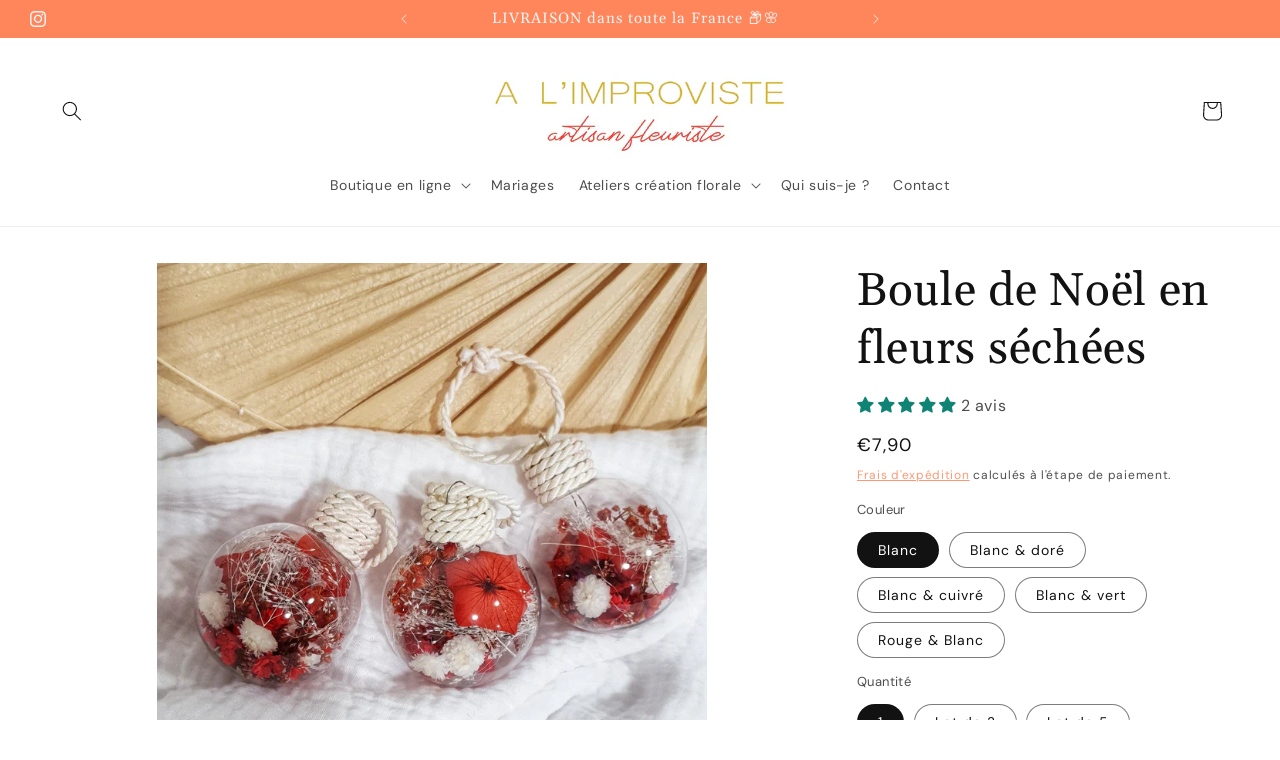

--- FILE ---
content_type: text/html; charset=utf-8
request_url: https://www.alimproviste-fleuriste.fr/products/boule-de-noel-en-fleurs-sechees
body_size: 46019
content:
<!doctype html>
<html class="js" lang="fr">
  <head>
    <meta charset="utf-8">
    <meta http-equiv="X-UA-Compatible" content="IE=edge">
    <meta name="viewport" content="width=device-width,initial-scale=1">
    <meta name="theme-color" content="">
    <link rel="canonical" href="https://www.alimproviste-fleuriste.fr/products/boule-de-noel-en-fleurs-sechees"><link rel="icon" type="image/png" href="//www.alimproviste-fleuriste.fr/cdn/shop/files/Capture_d_ecran_2024-04-19_a_10.19.12.png?crop=center&height=32&v=1713514866&width=32"><link rel="preconnect" href="https://fonts.shopifycdn.com" crossorigin><title>
      Boule de Noël en fleurs séchées
 &ndash; A l&#39;improviste</title>

    
      <meta name="description" content="Boule de Noël en verre agrémentée de fleurs séchées et stabilisées  Taille : 6 cm de diamètre  Personnalisation message : pas de personnalisation avec message sur ce modèle de boule de Noël  Conditionnement : à l&#39;unité ou par lot de 3 ou 5 Durée et conseil de conservation : les fleurs sont éternelles, toutefois les cou">
    

    

<meta property="og:site_name" content="A l&#39;improviste">
<meta property="og:url" content="https://www.alimproviste-fleuriste.fr/products/boule-de-noel-en-fleurs-sechees">
<meta property="og:title" content="Boule de Noël en fleurs séchées">
<meta property="og:type" content="product">
<meta property="og:description" content="Boule de Noël en verre agrémentée de fleurs séchées et stabilisées  Taille : 6 cm de diamètre  Personnalisation message : pas de personnalisation avec message sur ce modèle de boule de Noël  Conditionnement : à l&#39;unité ou par lot de 3 ou 5 Durée et conseil de conservation : les fleurs sont éternelles, toutefois les cou"><meta property="og:image" content="http://www.alimproviste-fleuriste.fr/cdn/shop/products/20211112_174932-01.jpg?v=1733321308">
  <meta property="og:image:secure_url" content="https://www.alimproviste-fleuriste.fr/cdn/shop/products/20211112_174932-01.jpg?v=1733321308">
  <meta property="og:image:width" content="1908">
  <meta property="og:image:height" content="1908"><meta property="og:price:amount" content="7,90">
  <meta property="og:price:currency" content="EUR"><meta name="twitter:card" content="summary_large_image">
<meta name="twitter:title" content="Boule de Noël en fleurs séchées">
<meta name="twitter:description" content="Boule de Noël en verre agrémentée de fleurs séchées et stabilisées  Taille : 6 cm de diamètre  Personnalisation message : pas de personnalisation avec message sur ce modèle de boule de Noël  Conditionnement : à l&#39;unité ou par lot de 3 ou 5 Durée et conseil de conservation : les fleurs sont éternelles, toutefois les cou">


    <script src="//www.alimproviste-fleuriste.fr/cdn/shop/t/4/assets/constants.js?v=132983761750457495441741615111" defer="defer"></script>
    <script src="//www.alimproviste-fleuriste.fr/cdn/shop/t/4/assets/pubsub.js?v=25310214064522200911741615112" defer="defer"></script>
    <script src="//www.alimproviste-fleuriste.fr/cdn/shop/t/4/assets/global.js?v=184345515105158409801741615111" defer="defer"></script>
    <script src="//www.alimproviste-fleuriste.fr/cdn/shop/t/4/assets/details-disclosure.js?v=13653116266235556501741615111" defer="defer"></script>
    <script src="//www.alimproviste-fleuriste.fr/cdn/shop/t/4/assets/details-modal.js?v=25581673532751508451741615111" defer="defer"></script>
    <script src="//www.alimproviste-fleuriste.fr/cdn/shop/t/4/assets/search-form.js?v=133129549252120666541741615112" defer="defer"></script><script>window.performance && window.performance.mark && window.performance.mark('shopify.content_for_header.start');</script><meta id="shopify-digital-wallet" name="shopify-digital-wallet" content="/11024105553/digital_wallets/dialog">
<meta name="shopify-checkout-api-token" content="9362cf2e6fcfc38d5a601b70a236d28b">
<meta id="in-context-paypal-metadata" data-shop-id="11024105553" data-venmo-supported="false" data-environment="production" data-locale="fr_FR" data-paypal-v4="true" data-currency="EUR">
<link rel="alternate" type="application/json+oembed" href="https://www.alimproviste-fleuriste.fr/products/boule-de-noel-en-fleurs-sechees.oembed">
<script async="async" src="/checkouts/internal/preloads.js?locale=fr-FR"></script>
<link rel="preconnect" href="https://shop.app" crossorigin="anonymous">
<script async="async" src="https://shop.app/checkouts/internal/preloads.js?locale=fr-FR&shop_id=11024105553" crossorigin="anonymous"></script>
<script id="apple-pay-shop-capabilities" type="application/json">{"shopId":11024105553,"countryCode":"FR","currencyCode":"EUR","merchantCapabilities":["supports3DS"],"merchantId":"gid:\/\/shopify\/Shop\/11024105553","merchantName":"A l'improviste","requiredBillingContactFields":["postalAddress","email","phone"],"requiredShippingContactFields":["postalAddress","email","phone"],"shippingType":"shipping","supportedNetworks":["visa","masterCard","amex","maestro"],"total":{"type":"pending","label":"A l'improviste","amount":"1.00"},"shopifyPaymentsEnabled":true,"supportsSubscriptions":true}</script>
<script id="shopify-features" type="application/json">{"accessToken":"9362cf2e6fcfc38d5a601b70a236d28b","betas":["rich-media-storefront-analytics"],"domain":"www.alimproviste-fleuriste.fr","predictiveSearch":true,"shopId":11024105553,"locale":"fr"}</script>
<script>var Shopify = Shopify || {};
Shopify.shop = "a-limproviste.myshopify.com";
Shopify.locale = "fr";
Shopify.currency = {"active":"EUR","rate":"1.0"};
Shopify.country = "FR";
Shopify.theme = {"name":"Thème nouveau site","id":179709477207,"schema_name":"Dawn","schema_version":"15.3.0","theme_store_id":887,"role":"main"};
Shopify.theme.handle = "null";
Shopify.theme.style = {"id":null,"handle":null};
Shopify.cdnHost = "www.alimproviste-fleuriste.fr/cdn";
Shopify.routes = Shopify.routes || {};
Shopify.routes.root = "/";</script>
<script type="module">!function(o){(o.Shopify=o.Shopify||{}).modules=!0}(window);</script>
<script>!function(o){function n(){var o=[];function n(){o.push(Array.prototype.slice.apply(arguments))}return n.q=o,n}var t=o.Shopify=o.Shopify||{};t.loadFeatures=n(),t.autoloadFeatures=n()}(window);</script>
<script>
  window.ShopifyPay = window.ShopifyPay || {};
  window.ShopifyPay.apiHost = "shop.app\/pay";
  window.ShopifyPay.redirectState = null;
</script>
<script id="shop-js-analytics" type="application/json">{"pageType":"product"}</script>
<script defer="defer" async type="module" src="//www.alimproviste-fleuriste.fr/cdn/shopifycloud/shop-js/modules/v2/client.init-shop-cart-sync_DyYWCJny.fr.esm.js"></script>
<script defer="defer" async type="module" src="//www.alimproviste-fleuriste.fr/cdn/shopifycloud/shop-js/modules/v2/chunk.common_BDBm0ZZC.esm.js"></script>
<script type="module">
  await import("//www.alimproviste-fleuriste.fr/cdn/shopifycloud/shop-js/modules/v2/client.init-shop-cart-sync_DyYWCJny.fr.esm.js");
await import("//www.alimproviste-fleuriste.fr/cdn/shopifycloud/shop-js/modules/v2/chunk.common_BDBm0ZZC.esm.js");

  window.Shopify.SignInWithShop?.initShopCartSync?.({"fedCMEnabled":true,"windoidEnabled":true});

</script>
<script>
  window.Shopify = window.Shopify || {};
  if (!window.Shopify.featureAssets) window.Shopify.featureAssets = {};
  window.Shopify.featureAssets['shop-js'] = {"shop-cart-sync":["modules/v2/client.shop-cart-sync_B_Bw5PRo.fr.esm.js","modules/v2/chunk.common_BDBm0ZZC.esm.js"],"init-fed-cm":["modules/v2/client.init-fed-cm_-pdRnAOg.fr.esm.js","modules/v2/chunk.common_BDBm0ZZC.esm.js"],"init-windoid":["modules/v2/client.init-windoid_DnYlFG1h.fr.esm.js","modules/v2/chunk.common_BDBm0ZZC.esm.js"],"init-shop-email-lookup-coordinator":["modules/v2/client.init-shop-email-lookup-coordinator_BCzilhpw.fr.esm.js","modules/v2/chunk.common_BDBm0ZZC.esm.js"],"shop-cash-offers":["modules/v2/client.shop-cash-offers_C5kHJTSN.fr.esm.js","modules/v2/chunk.common_BDBm0ZZC.esm.js","modules/v2/chunk.modal_CtqKD1z8.esm.js"],"shop-button":["modules/v2/client.shop-button_mcpRJFuh.fr.esm.js","modules/v2/chunk.common_BDBm0ZZC.esm.js"],"shop-toast-manager":["modules/v2/client.shop-toast-manager_C_QXj6h0.fr.esm.js","modules/v2/chunk.common_BDBm0ZZC.esm.js"],"avatar":["modules/v2/client.avatar_BTnouDA3.fr.esm.js"],"pay-button":["modules/v2/client.pay-button_DsS5m06H.fr.esm.js","modules/v2/chunk.common_BDBm0ZZC.esm.js"],"init-shop-cart-sync":["modules/v2/client.init-shop-cart-sync_DyYWCJny.fr.esm.js","modules/v2/chunk.common_BDBm0ZZC.esm.js"],"shop-login-button":["modules/v2/client.shop-login-button_BEQFZ84Y.fr.esm.js","modules/v2/chunk.common_BDBm0ZZC.esm.js","modules/v2/chunk.modal_CtqKD1z8.esm.js"],"init-customer-accounts-sign-up":["modules/v2/client.init-customer-accounts-sign-up_QowAcxX2.fr.esm.js","modules/v2/client.shop-login-button_BEQFZ84Y.fr.esm.js","modules/v2/chunk.common_BDBm0ZZC.esm.js","modules/v2/chunk.modal_CtqKD1z8.esm.js"],"init-shop-for-new-customer-accounts":["modules/v2/client.init-shop-for-new-customer-accounts_BFJXT-UG.fr.esm.js","modules/v2/client.shop-login-button_BEQFZ84Y.fr.esm.js","modules/v2/chunk.common_BDBm0ZZC.esm.js","modules/v2/chunk.modal_CtqKD1z8.esm.js"],"init-customer-accounts":["modules/v2/client.init-customer-accounts_BBfGV8Xt.fr.esm.js","modules/v2/client.shop-login-button_BEQFZ84Y.fr.esm.js","modules/v2/chunk.common_BDBm0ZZC.esm.js","modules/v2/chunk.modal_CtqKD1z8.esm.js"],"shop-follow-button":["modules/v2/client.shop-follow-button_9fzI0NJX.fr.esm.js","modules/v2/chunk.common_BDBm0ZZC.esm.js","modules/v2/chunk.modal_CtqKD1z8.esm.js"],"checkout-modal":["modules/v2/client.checkout-modal_DHwrZ6kr.fr.esm.js","modules/v2/chunk.common_BDBm0ZZC.esm.js","modules/v2/chunk.modal_CtqKD1z8.esm.js"],"lead-capture":["modules/v2/client.lead-capture_D3unuPP3.fr.esm.js","modules/v2/chunk.common_BDBm0ZZC.esm.js","modules/v2/chunk.modal_CtqKD1z8.esm.js"],"shop-login":["modules/v2/client.shop-login_C8y8Opox.fr.esm.js","modules/v2/chunk.common_BDBm0ZZC.esm.js","modules/v2/chunk.modal_CtqKD1z8.esm.js"],"payment-terms":["modules/v2/client.payment-terms_DoIedF_y.fr.esm.js","modules/v2/chunk.common_BDBm0ZZC.esm.js","modules/v2/chunk.modal_CtqKD1z8.esm.js"]};
</script>
<script id="__st">var __st={"a":11024105553,"offset":3600,"reqid":"ff267ed8-4041-400c-b254-5a2a5c36a8dc-1768922846","pageurl":"www.alimproviste-fleuriste.fr\/products\/boule-de-noel-en-fleurs-sechees","u":"f9654e8591f6","p":"product","rtyp":"product","rid":6709279752273};</script>
<script>window.ShopifyPaypalV4VisibilityTracking = true;</script>
<script id="captcha-bootstrap">!function(){'use strict';const t='contact',e='account',n='new_comment',o=[[t,t],['blogs',n],['comments',n],[t,'customer']],c=[[e,'customer_login'],[e,'guest_login'],[e,'recover_customer_password'],[e,'create_customer']],r=t=>t.map((([t,e])=>`form[action*='/${t}']:not([data-nocaptcha='true']) input[name='form_type'][value='${e}']`)).join(','),a=t=>()=>t?[...document.querySelectorAll(t)].map((t=>t.form)):[];function s(){const t=[...o],e=r(t);return a(e)}const i='password',u='form_key',d=['recaptcha-v3-token','g-recaptcha-response','h-captcha-response',i],f=()=>{try{return window.sessionStorage}catch{return}},m='__shopify_v',_=t=>t.elements[u];function p(t,e,n=!1){try{const o=window.sessionStorage,c=JSON.parse(o.getItem(e)),{data:r}=function(t){const{data:e,action:n}=t;return t[m]||n?{data:e,action:n}:{data:t,action:n}}(c);for(const[e,n]of Object.entries(r))t.elements[e]&&(t.elements[e].value=n);n&&o.removeItem(e)}catch(o){console.error('form repopulation failed',{error:o})}}const l='form_type',E='cptcha';function T(t){t.dataset[E]=!0}const w=window,h=w.document,L='Shopify',v='ce_forms',y='captcha';let A=!1;((t,e)=>{const n=(g='f06e6c50-85a8-45c8-87d0-21a2b65856fe',I='https://cdn.shopify.com/shopifycloud/storefront-forms-hcaptcha/ce_storefront_forms_captcha_hcaptcha.v1.5.2.iife.js',D={infoText:'Protégé par hCaptcha',privacyText:'Confidentialité',termsText:'Conditions'},(t,e,n)=>{const o=w[L][v],c=o.bindForm;if(c)return c(t,g,e,D).then(n);var r;o.q.push([[t,g,e,D],n]),r=I,A||(h.body.append(Object.assign(h.createElement('script'),{id:'captcha-provider',async:!0,src:r})),A=!0)});var g,I,D;w[L]=w[L]||{},w[L][v]=w[L][v]||{},w[L][v].q=[],w[L][y]=w[L][y]||{},w[L][y].protect=function(t,e){n(t,void 0,e),T(t)},Object.freeze(w[L][y]),function(t,e,n,w,h,L){const[v,y,A,g]=function(t,e,n){const i=e?o:[],u=t?c:[],d=[...i,...u],f=r(d),m=r(i),_=r(d.filter((([t,e])=>n.includes(e))));return[a(f),a(m),a(_),s()]}(w,h,L),I=t=>{const e=t.target;return e instanceof HTMLFormElement?e:e&&e.form},D=t=>v().includes(t);t.addEventListener('submit',(t=>{const e=I(t);if(!e)return;const n=D(e)&&!e.dataset.hcaptchaBound&&!e.dataset.recaptchaBound,o=_(e),c=g().includes(e)&&(!o||!o.value);(n||c)&&t.preventDefault(),c&&!n&&(function(t){try{if(!f())return;!function(t){const e=f();if(!e)return;const n=_(t);if(!n)return;const o=n.value;o&&e.removeItem(o)}(t);const e=Array.from(Array(32),(()=>Math.random().toString(36)[2])).join('');!function(t,e){_(t)||t.append(Object.assign(document.createElement('input'),{type:'hidden',name:u})),t.elements[u].value=e}(t,e),function(t,e){const n=f();if(!n)return;const o=[...t.querySelectorAll(`input[type='${i}']`)].map((({name:t})=>t)),c=[...d,...o],r={};for(const[a,s]of new FormData(t).entries())c.includes(a)||(r[a]=s);n.setItem(e,JSON.stringify({[m]:1,action:t.action,data:r}))}(t,e)}catch(e){console.error('failed to persist form',e)}}(e),e.submit())}));const S=(t,e)=>{t&&!t.dataset[E]&&(n(t,e.some((e=>e===t))),T(t))};for(const o of['focusin','change'])t.addEventListener(o,(t=>{const e=I(t);D(e)&&S(e,y())}));const B=e.get('form_key'),M=e.get(l),P=B&&M;t.addEventListener('DOMContentLoaded',(()=>{const t=y();if(P)for(const e of t)e.elements[l].value===M&&p(e,B);[...new Set([...A(),...v().filter((t=>'true'===t.dataset.shopifyCaptcha))])].forEach((e=>S(e,t)))}))}(h,new URLSearchParams(w.location.search),n,t,e,['guest_login'])})(!0,!0)}();</script>
<script integrity="sha256-4kQ18oKyAcykRKYeNunJcIwy7WH5gtpwJnB7kiuLZ1E=" data-source-attribution="shopify.loadfeatures" defer="defer" src="//www.alimproviste-fleuriste.fr/cdn/shopifycloud/storefront/assets/storefront/load_feature-a0a9edcb.js" crossorigin="anonymous"></script>
<script crossorigin="anonymous" defer="defer" src="//www.alimproviste-fleuriste.fr/cdn/shopifycloud/storefront/assets/shopify_pay/storefront-65b4c6d7.js?v=20250812"></script>
<script data-source-attribution="shopify.dynamic_checkout.dynamic.init">var Shopify=Shopify||{};Shopify.PaymentButton=Shopify.PaymentButton||{isStorefrontPortableWallets:!0,init:function(){window.Shopify.PaymentButton.init=function(){};var t=document.createElement("script");t.src="https://www.alimproviste-fleuriste.fr/cdn/shopifycloud/portable-wallets/latest/portable-wallets.fr.js",t.type="module",document.head.appendChild(t)}};
</script>
<script data-source-attribution="shopify.dynamic_checkout.buyer_consent">
  function portableWalletsHideBuyerConsent(e){var t=document.getElementById("shopify-buyer-consent"),n=document.getElementById("shopify-subscription-policy-button");t&&n&&(t.classList.add("hidden"),t.setAttribute("aria-hidden","true"),n.removeEventListener("click",e))}function portableWalletsShowBuyerConsent(e){var t=document.getElementById("shopify-buyer-consent"),n=document.getElementById("shopify-subscription-policy-button");t&&n&&(t.classList.remove("hidden"),t.removeAttribute("aria-hidden"),n.addEventListener("click",e))}window.Shopify?.PaymentButton&&(window.Shopify.PaymentButton.hideBuyerConsent=portableWalletsHideBuyerConsent,window.Shopify.PaymentButton.showBuyerConsent=portableWalletsShowBuyerConsent);
</script>
<script data-source-attribution="shopify.dynamic_checkout.cart.bootstrap">document.addEventListener("DOMContentLoaded",(function(){function t(){return document.querySelector("shopify-accelerated-checkout-cart, shopify-accelerated-checkout")}if(t())Shopify.PaymentButton.init();else{new MutationObserver((function(e,n){t()&&(Shopify.PaymentButton.init(),n.disconnect())})).observe(document.body,{childList:!0,subtree:!0})}}));
</script>
<link id="shopify-accelerated-checkout-styles" rel="stylesheet" media="screen" href="https://www.alimproviste-fleuriste.fr/cdn/shopifycloud/portable-wallets/latest/accelerated-checkout-backwards-compat.css" crossorigin="anonymous">
<style id="shopify-accelerated-checkout-cart">
        #shopify-buyer-consent {
  margin-top: 1em;
  display: inline-block;
  width: 100%;
}

#shopify-buyer-consent.hidden {
  display: none;
}

#shopify-subscription-policy-button {
  background: none;
  border: none;
  padding: 0;
  text-decoration: underline;
  font-size: inherit;
  cursor: pointer;
}

#shopify-subscription-policy-button::before {
  box-shadow: none;
}

      </style>
<script id="sections-script" data-sections="header" defer="defer" src="//www.alimproviste-fleuriste.fr/cdn/shop/t/4/compiled_assets/scripts.js?v=1461"></script>
<script>window.performance && window.performance.mark && window.performance.mark('shopify.content_for_header.end');</script>


    <style data-shopify>
      @font-face {
  font-family: "DM Sans";
  font-weight: 400;
  font-style: normal;
  font-display: swap;
  src: url("//www.alimproviste-fleuriste.fr/cdn/fonts/dm_sans/dmsans_n4.ec80bd4dd7e1a334c969c265873491ae56018d72.woff2") format("woff2"),
       url("//www.alimproviste-fleuriste.fr/cdn/fonts/dm_sans/dmsans_n4.87bdd914d8a61247b911147ae68e754d695c58a6.woff") format("woff");
}

      @font-face {
  font-family: "DM Sans";
  font-weight: 700;
  font-style: normal;
  font-display: swap;
  src: url("//www.alimproviste-fleuriste.fr/cdn/fonts/dm_sans/dmsans_n7.97e21d81502002291ea1de8aefb79170c6946ce5.woff2") format("woff2"),
       url("//www.alimproviste-fleuriste.fr/cdn/fonts/dm_sans/dmsans_n7.af5c214f5116410ca1d53a2090665620e78e2e1b.woff") format("woff");
}

      @font-face {
  font-family: "DM Sans";
  font-weight: 400;
  font-style: italic;
  font-display: swap;
  src: url("//www.alimproviste-fleuriste.fr/cdn/fonts/dm_sans/dmsans_i4.b8fe05e69ee95d5a53155c346957d8cbf5081c1a.woff2") format("woff2"),
       url("//www.alimproviste-fleuriste.fr/cdn/fonts/dm_sans/dmsans_i4.403fe28ee2ea63e142575c0aa47684d65f8c23a0.woff") format("woff");
}

      @font-face {
  font-family: "DM Sans";
  font-weight: 700;
  font-style: italic;
  font-display: swap;
  src: url("//www.alimproviste-fleuriste.fr/cdn/fonts/dm_sans/dmsans_i7.52b57f7d7342eb7255084623d98ab83fd96e7f9b.woff2") format("woff2"),
       url("//www.alimproviste-fleuriste.fr/cdn/fonts/dm_sans/dmsans_i7.d5e14ef18a1d4a8ce78a4187580b4eb1759c2eda.woff") format("woff");
}

      @font-face {
  font-family: Gelasio;
  font-weight: 400;
  font-style: normal;
  font-display: swap;
  src: url("//www.alimproviste-fleuriste.fr/cdn/fonts/gelasio/gelasio_n4.4c16aa443f7a871bf3cd01ef1a4aee00a144b7f4.woff2") format("woff2"),
       url("//www.alimproviste-fleuriste.fr/cdn/fonts/gelasio/gelasio_n4.5d24746d8f4bd63b39d8bb5edfdfb5ee3cf0492a.woff") format("woff");
}


      
        :root,
        .color-scheme-1 {
          --color-background: 255,255,255;
        
          --gradient-background: #ffffff;
        

        

        --color-foreground: 18,18,18;
        --color-background-contrast: 191,191,191;
        --color-shadow: 255,133,91;
        --color-button: 255,133,91;
        --color-button-text: 255,255,255;
        --color-secondary-button: 255,255,255;
        --color-secondary-button-text: 255,133,91;
        --color-link: 255,133,91;
        --color-badge-foreground: 18,18,18;
        --color-badge-background: 255,255,255;
        --color-badge-border: 18,18,18;
        --payment-terms-background-color: rgb(255 255 255);
      }
      
        
        .color-scheme-2 {
          --color-background: 255,133,91;
        
          --gradient-background: #ff855b;
        

        

        --color-foreground: 243,243,243;
        --color-background-contrast: 219,56,0;
        --color-shadow: 243,243,243;
        --color-button: 243,243,243;
        --color-button-text: 243,243,243;
        --color-secondary-button: 255,133,91;
        --color-secondary-button-text: 243,243,243;
        --color-link: 243,243,243;
        --color-badge-foreground: 243,243,243;
        --color-badge-background: 255,133,91;
        --color-badge-border: 243,243,243;
        --payment-terms-background-color: rgb(255 133 91);
      }
      
        
        .color-scheme-3 {
          --color-background: 255,255,255;
        
          --gradient-background: #ffffff;
        

        

        --color-foreground: 255,133,91;
        --color-background-contrast: 191,191,191;
        --color-shadow: 255,133,91;
        --color-button: 255,133,91;
        --color-button-text: 255,255,255;
        --color-secondary-button: 255,255,255;
        --color-secondary-button-text: 255,255,255;
        --color-link: 255,255,255;
        --color-badge-foreground: 255,133,91;
        --color-badge-background: 255,255,255;
        --color-badge-border: 255,133,91;
        --payment-terms-background-color: rgb(255 255 255);
      }
      
        
        .color-scheme-4 {
          --color-background: 255,241,236;
        
          --gradient-background: #fff1ec;
        

        

        --color-foreground: 18,18,18;
        --color-background-contrast: 255,147,109;
        --color-shadow: 255,133,91;
        --color-button: 255,255,255;
        --color-button-text: 18,18,18;
        --color-secondary-button: 255,241,236;
        --color-secondary-button-text: 255,255,255;
        --color-link: 255,255,255;
        --color-badge-foreground: 18,18,18;
        --color-badge-background: 255,241,236;
        --color-badge-border: 18,18,18;
        --payment-terms-background-color: rgb(255 241 236);
      }
      
        
        .color-scheme-5 {
          --color-background: 51,79,180;
        
          --gradient-background: #334fb4;
        

        

        --color-foreground: 255,255,255;
        --color-background-contrast: 23,35,81;
        --color-shadow: 18,18,18;
        --color-button: 255,255,255;
        --color-button-text: 51,79,180;
        --color-secondary-button: 51,79,180;
        --color-secondary-button-text: 255,255,255;
        --color-link: 255,255,255;
        --color-badge-foreground: 255,255,255;
        --color-badge-background: 51,79,180;
        --color-badge-border: 255,255,255;
        --payment-terms-background-color: rgb(51 79 180);
      }
      

      body, .color-scheme-1, .color-scheme-2, .color-scheme-3, .color-scheme-4, .color-scheme-5 {
        color: rgba(var(--color-foreground), 0.75);
        background-color: rgb(var(--color-background));
      }

      :root {
        --font-body-family: "DM Sans", sans-serif;
        --font-body-style: normal;
        --font-body-weight: 400;
        --font-body-weight-bold: 700;

        --font-heading-family: Gelasio, serif;
        --font-heading-style: normal;
        --font-heading-weight: 400;

        --font-body-scale: 1.0;
        --font-heading-scale: 1.15;

        --media-padding: px;
        --media-border-opacity: 0.05;
        --media-border-width: 0px;
        --media-radius: 0px;
        --media-shadow-opacity: 0.0;
        --media-shadow-horizontal-offset: 0px;
        --media-shadow-vertical-offset: 4px;
        --media-shadow-blur-radius: 5px;
        --media-shadow-visible: 0;

        --page-width: 160rem;
        --page-width-margin: 0rem;

        --product-card-image-padding: 0.0rem;
        --product-card-corner-radius: 0.0rem;
        --product-card-text-alignment: left;
        --product-card-border-width: 0.0rem;
        --product-card-border-opacity: 0.95;
        --product-card-shadow-opacity: 0.0;
        --product-card-shadow-visible: 0;
        --product-card-shadow-horizontal-offset: 0.0rem;
        --product-card-shadow-vertical-offset: 0.4rem;
        --product-card-shadow-blur-radius: 0.5rem;

        --collection-card-image-padding: 0.0rem;
        --collection-card-corner-radius: 0.0rem;
        --collection-card-text-alignment: left;
        --collection-card-border-width: 0.0rem;
        --collection-card-border-opacity: 0.0;
        --collection-card-shadow-opacity: 0.0;
        --collection-card-shadow-visible: 0;
        --collection-card-shadow-horizontal-offset: 0.0rem;
        --collection-card-shadow-vertical-offset: 0.0rem;
        --collection-card-shadow-blur-radius: 0.5rem;

        --blog-card-image-padding: 0.0rem;
        --blog-card-corner-radius: 0.0rem;
        --blog-card-text-alignment: left;
        --blog-card-border-width: 0.0rem;
        --blog-card-border-opacity: 0.1;
        --blog-card-shadow-opacity: 0.0;
        --blog-card-shadow-visible: 0;
        --blog-card-shadow-horizontal-offset: 0.0rem;
        --blog-card-shadow-vertical-offset: 0.4rem;
        --blog-card-shadow-blur-radius: 0.5rem;

        --badge-corner-radius: 4.0rem;

        --popup-border-width: 1px;
        --popup-border-opacity: 0.1;
        --popup-corner-radius: 0px;
        --popup-shadow-opacity: 0.05;
        --popup-shadow-horizontal-offset: 0px;
        --popup-shadow-vertical-offset: 4px;
        --popup-shadow-blur-radius: 5px;

        --drawer-border-width: 1px;
        --drawer-border-opacity: 0.1;
        --drawer-shadow-opacity: 0.0;
        --drawer-shadow-horizontal-offset: 0px;
        --drawer-shadow-vertical-offset: 4px;
        --drawer-shadow-blur-radius: 5px;

        --spacing-sections-desktop: 8px;
        --spacing-sections-mobile: 8px;

        --grid-desktop-vertical-spacing: 8px;
        --grid-desktop-horizontal-spacing: 8px;
        --grid-mobile-vertical-spacing: 4px;
        --grid-mobile-horizontal-spacing: 4px;

        --text-boxes-border-opacity: 0.1;
        --text-boxes-border-width: 0px;
        --text-boxes-radius: 0px;
        --text-boxes-shadow-opacity: 0.0;
        --text-boxes-shadow-visible: 0;
        --text-boxes-shadow-horizontal-offset: 0px;
        --text-boxes-shadow-vertical-offset: 4px;
        --text-boxes-shadow-blur-radius: 5px;

        --buttons-radius: 2px;
        --buttons-radius-outset: 3px;
        --buttons-border-width: 1px;
        --buttons-border-opacity: 1.0;
        --buttons-shadow-opacity: 0.0;
        --buttons-shadow-visible: 0;
        --buttons-shadow-horizontal-offset: 0px;
        --buttons-shadow-vertical-offset: 4px;
        --buttons-shadow-blur-radius: 5px;
        --buttons-border-offset: 0.3px;

        --inputs-radius: 0px;
        --inputs-border-width: 1px;
        --inputs-border-opacity: 0.55;
        --inputs-shadow-opacity: 0.0;
        --inputs-shadow-horizontal-offset: 0px;
        --inputs-margin-offset: 0px;
        --inputs-shadow-vertical-offset: 4px;
        --inputs-shadow-blur-radius: 5px;
        --inputs-radius-outset: 0px;

        --variant-pills-radius: 40px;
        --variant-pills-border-width: 1px;
        --variant-pills-border-opacity: 0.55;
        --variant-pills-shadow-opacity: 0.0;
        --variant-pills-shadow-horizontal-offset: 0px;
        --variant-pills-shadow-vertical-offset: 4px;
        --variant-pills-shadow-blur-radius: 5px;
      }

      *,
      *::before,
      *::after {
        box-sizing: inherit;
      }

      html {
        box-sizing: border-box;
        font-size: calc(var(--font-body-scale) * 62.5%);
        height: 100%;
      }

      body {
        display: grid;
        grid-template-rows: auto auto 1fr auto;
        grid-template-columns: 100%;
        min-height: 100%;
        margin: 0;
        font-size: 1.5rem;
        letter-spacing: 0.06rem;
        line-height: calc(1 + 0.8 / var(--font-body-scale));
        font-family: var(--font-body-family);
        font-style: var(--font-body-style);
        font-weight: var(--font-body-weight);
      }

      @media screen and (min-width: 750px) {
        body {
          font-size: 1.6rem;
        }
      }
    </style>

    <link href="//www.alimproviste-fleuriste.fr/cdn/shop/t/4/assets/base.css?v=32709018867504687691755019024" rel="stylesheet" type="text/css" media="all" />
    <link rel="stylesheet" href="//www.alimproviste-fleuriste.fr/cdn/shop/t/4/assets/component-cart-items.css?v=123238115697927560811741615110" media="print" onload="this.media='all'"><link href="//www.alimproviste-fleuriste.fr/cdn/shop/t/4/assets/component-cart-drawer.css?v=112801333748515159671741615110" rel="stylesheet" type="text/css" media="all" />
      <link href="//www.alimproviste-fleuriste.fr/cdn/shop/t/4/assets/component-cart.css?v=164708765130180853531741615110" rel="stylesheet" type="text/css" media="all" />
      <link href="//www.alimproviste-fleuriste.fr/cdn/shop/t/4/assets/component-totals.css?v=15906652033866631521741615111" rel="stylesheet" type="text/css" media="all" />
      <link href="//www.alimproviste-fleuriste.fr/cdn/shop/t/4/assets/component-price.css?v=70172745017360139101741615111" rel="stylesheet" type="text/css" media="all" />
      <link href="//www.alimproviste-fleuriste.fr/cdn/shop/t/4/assets/component-discounts.css?v=152760482443307489271741615110" rel="stylesheet" type="text/css" media="all" />

      <link rel="preload" as="font" href="//www.alimproviste-fleuriste.fr/cdn/fonts/dm_sans/dmsans_n4.ec80bd4dd7e1a334c969c265873491ae56018d72.woff2" type="font/woff2" crossorigin>
      

      <link rel="preload" as="font" href="//www.alimproviste-fleuriste.fr/cdn/fonts/gelasio/gelasio_n4.4c16aa443f7a871bf3cd01ef1a4aee00a144b7f4.woff2" type="font/woff2" crossorigin>
      
<link href="//www.alimproviste-fleuriste.fr/cdn/shop/t/4/assets/component-localization-form.css?v=170315343355214948141741615110" rel="stylesheet" type="text/css" media="all" />
      <script src="//www.alimproviste-fleuriste.fr/cdn/shop/t/4/assets/localization-form.js?v=144176611646395275351741615112" defer="defer"></script><link
        rel="stylesheet"
        href="//www.alimproviste-fleuriste.fr/cdn/shop/t/4/assets/component-predictive-search.css?v=118923337488134913561741615111"
        media="print"
        onload="this.media='all'"
      ><script>
      if (Shopify.designMode) {
        document.documentElement.classList.add('shopify-design-mode');
      }
    </script>
  <!-- BEGIN app block: shopify://apps/instafeed/blocks/head-block/c447db20-095d-4a10-9725-b5977662c9d5 --><link rel="preconnect" href="https://cdn.nfcube.com/">
<link rel="preconnect" href="https://scontent.cdninstagram.com/">






<!-- END app block --><!-- BEGIN app block: shopify://apps/judge-me-reviews/blocks/judgeme_core/61ccd3b1-a9f2-4160-9fe9-4fec8413e5d8 --><!-- Start of Judge.me Core -->






<link rel="dns-prefetch" href="https://cdnwidget.judge.me">
<link rel="dns-prefetch" href="https://cdn.judge.me">
<link rel="dns-prefetch" href="https://cdn1.judge.me">
<link rel="dns-prefetch" href="https://api.judge.me">

<script data-cfasync='false' class='jdgm-settings-script'>window.jdgmSettings={"pagination":5,"disable_web_reviews":false,"badge_no_review_text":"Aucun avis","badge_n_reviews_text":"{{ n }} avis","hide_badge_preview_if_no_reviews":true,"badge_hide_text":false,"enforce_center_preview_badge":false,"widget_title":"Avis Clients","widget_open_form_text":"Écrire un avis","widget_close_form_text":"Annuler l'avis","widget_refresh_page_text":"Actualiser la page","widget_summary_text":"Basé sur {{ number_of_reviews }} avis","widget_no_review_text":"Soyez le premier à écrire un avis","widget_name_field_text":"Nom d'affichage","widget_verified_name_field_text":"Nom vérifié (public)","widget_name_placeholder_text":"Nom d'affichage","widget_required_field_error_text":"Ce champ est obligatoire.","widget_email_field_text":"Adresse email","widget_verified_email_field_text":"Email vérifié (privé, ne peut pas être modifié)","widget_email_placeholder_text":"Votre adresse email","widget_email_field_error_text":"Veuillez entrer une adresse email valide.","widget_rating_field_text":"Évaluation","widget_review_title_field_text":"Titre de l'avis","widget_review_title_placeholder_text":"Donnez un titre à votre avis","widget_review_body_field_text":"Contenu de l'avis","widget_review_body_placeholder_text":"Commencez à écrire ici...","widget_pictures_field_text":"Photo/Vidéo (facultatif)","widget_submit_review_text":"Soumettre l'avis","widget_submit_verified_review_text":"Soumettre un avis vérifié","widget_submit_success_msg_with_auto_publish":"Merci ! Veuillez actualiser la page dans quelques instants pour voir votre avis. Vous pouvez supprimer ou modifier votre avis en vous connectant à \u003ca href='https://judge.me/login' target='_blank' rel='nofollow noopener'\u003eJudge.me\u003c/a\u003e","widget_submit_success_msg_no_auto_publish":"Merci ! Votre avis sera publié dès qu'il sera approuvé par l'administrateur de la boutique. Vous pouvez supprimer ou modifier votre avis en vous connectant à \u003ca href='https://judge.me/login' target='_blank' rel='nofollow noopener'\u003eJudge.me\u003c/a\u003e","widget_show_default_reviews_out_of_total_text":"Affichage de {{ n_reviews_shown }} sur {{ n_reviews }} avis.","widget_show_all_link_text":"Tout afficher","widget_show_less_link_text":"Afficher moins","widget_author_said_text":"{{ reviewer_name }} a dit :","widget_days_text":"il y a {{ n }} jour/jours","widget_weeks_text":"il y a {{ n }} semaine/semaines","widget_months_text":"il y a {{ n }} mois","widget_years_text":"il y a {{ n }} an/ans","widget_yesterday_text":"Hier","widget_today_text":"Aujourd'hui","widget_replied_text":"\u003e\u003e {{ shop_name }} a répondu :","widget_read_more_text":"Lire plus","widget_reviewer_name_as_initial":"","widget_rating_filter_color":"#fbcd0a","widget_rating_filter_see_all_text":"Voir tous les avis","widget_sorting_most_recent_text":"Plus récents","widget_sorting_highest_rating_text":"Meilleures notes","widget_sorting_lowest_rating_text":"Notes les plus basses","widget_sorting_with_pictures_text":"Uniquement les photos","widget_sorting_most_helpful_text":"Plus utiles","widget_open_question_form_text":"Poser une question","widget_reviews_subtab_text":"Avis","widget_questions_subtab_text":"Questions","widget_question_label_text":"Question","widget_answer_label_text":"Réponse","widget_question_placeholder_text":"Écrivez votre question ici","widget_submit_question_text":"Soumettre la question","widget_question_submit_success_text":"Merci pour votre question ! Nous vous notifierons dès qu'elle aura une réponse.","verified_badge_text":"Vérifié","verified_badge_bg_color":"","verified_badge_text_color":"","verified_badge_placement":"left-of-reviewer-name","widget_review_max_height":"","widget_hide_border":false,"widget_social_share":false,"widget_thumb":false,"widget_review_location_show":false,"widget_location_format":"","all_reviews_include_out_of_store_products":true,"all_reviews_out_of_store_text":"(hors boutique)","all_reviews_pagination":100,"all_reviews_product_name_prefix_text":"à propos de","enable_review_pictures":true,"enable_question_anwser":false,"widget_theme":"default","review_date_format":"mm/dd/yyyy","default_sort_method":"most-recent","widget_product_reviews_subtab_text":"Avis Produits","widget_shop_reviews_subtab_text":"Avis Boutique","widget_other_products_reviews_text":"Avis pour d'autres produits","widget_store_reviews_subtab_text":"Avis de la boutique","widget_no_store_reviews_text":"Cette boutique n'a pas encore reçu d'avis","widget_web_restriction_product_reviews_text":"Ce produit n'a pas encore reçu d'avis","widget_no_items_text":"Aucun élément trouvé","widget_show_more_text":"Afficher plus","widget_write_a_store_review_text":"Écrire un avis sur la boutique","widget_other_languages_heading":"Avis dans d'autres langues","widget_translate_review_text":"Traduire l'avis en {{ language }}","widget_translating_review_text":"Traduction en cours...","widget_show_original_translation_text":"Afficher l'original ({{ language }})","widget_translate_review_failed_text":"Impossible de traduire cet avis.","widget_translate_review_retry_text":"Réessayer","widget_translate_review_try_again_later_text":"Réessayez plus tard","show_product_url_for_grouped_product":false,"widget_sorting_pictures_first_text":"Photos en premier","show_pictures_on_all_rev_page_mobile":false,"show_pictures_on_all_rev_page_desktop":false,"floating_tab_hide_mobile_install_preference":false,"floating_tab_button_name":"★ Avis","floating_tab_title":"Laissons nos clients parler pour nous","floating_tab_button_color":"","floating_tab_button_background_color":"","floating_tab_url":"","floating_tab_url_enabled":false,"floating_tab_tab_style":"text","all_reviews_text_badge_text":"Les clients nous notent {{ shop.metafields.judgeme.all_reviews_rating | round: 1 }}/5 basé sur {{ shop.metafields.judgeme.all_reviews_count }} avis.","all_reviews_text_badge_text_branded_style":"{{ shop.metafields.judgeme.all_reviews_rating | round: 1 }} sur 5 étoiles basé sur {{ shop.metafields.judgeme.all_reviews_count }} avis","is_all_reviews_text_badge_a_link":false,"show_stars_for_all_reviews_text_badge":false,"all_reviews_text_badge_url":"","all_reviews_text_style":"branded","all_reviews_text_color_style":"judgeme_brand_color","all_reviews_text_color":"#108474","all_reviews_text_show_jm_brand":true,"featured_carousel_show_header":true,"featured_carousel_title":"Laissons nos clients parler pour nous","testimonials_carousel_title":"Les clients nous disent","videos_carousel_title":"Histoire de clients réels","cards_carousel_title":"Les clients nous disent","featured_carousel_count_text":"sur {{ n }} avis","featured_carousel_add_link_to_all_reviews_page":false,"featured_carousel_url":"","featured_carousel_show_images":true,"featured_carousel_autoslide_interval":5,"featured_carousel_arrows_on_the_sides":false,"featured_carousel_height":250,"featured_carousel_width":80,"featured_carousel_image_size":0,"featured_carousel_image_height":250,"featured_carousel_arrow_color":"#eeeeee","verified_count_badge_style":"branded","verified_count_badge_orientation":"horizontal","verified_count_badge_color_style":"judgeme_brand_color","verified_count_badge_color":"#108474","is_verified_count_badge_a_link":false,"verified_count_badge_url":"","verified_count_badge_show_jm_brand":true,"widget_rating_preset_default":5,"widget_first_sub_tab":"product-reviews","widget_show_histogram":true,"widget_histogram_use_custom_color":false,"widget_pagination_use_custom_color":false,"widget_star_use_custom_color":false,"widget_verified_badge_use_custom_color":false,"widget_write_review_use_custom_color":false,"picture_reminder_submit_button":"Upload Pictures","enable_review_videos":false,"mute_video_by_default":false,"widget_sorting_videos_first_text":"Vidéos en premier","widget_review_pending_text":"En attente","featured_carousel_items_for_large_screen":3,"social_share_options_order":"Facebook,Twitter","remove_microdata_snippet":true,"disable_json_ld":false,"enable_json_ld_products":false,"preview_badge_show_question_text":false,"preview_badge_no_question_text":"Aucune question","preview_badge_n_question_text":"{{ number_of_questions }} question/questions","qa_badge_show_icon":false,"qa_badge_position":"same-row","remove_judgeme_branding":false,"widget_add_search_bar":false,"widget_search_bar_placeholder":"Recherche","widget_sorting_verified_only_text":"Vérifiés uniquement","featured_carousel_theme":"default","featured_carousel_show_rating":true,"featured_carousel_show_title":true,"featured_carousel_show_body":true,"featured_carousel_show_date":false,"featured_carousel_show_reviewer":true,"featured_carousel_show_product":false,"featured_carousel_header_background_color":"#108474","featured_carousel_header_text_color":"#ffffff","featured_carousel_name_product_separator":"reviewed","featured_carousel_full_star_background":"#108474","featured_carousel_empty_star_background":"#dadada","featured_carousel_vertical_theme_background":"#f9fafb","featured_carousel_verified_badge_enable":true,"featured_carousel_verified_badge_color":"#108474","featured_carousel_border_style":"round","featured_carousel_review_line_length_limit":3,"featured_carousel_more_reviews_button_text":"Lire plus d'avis","featured_carousel_view_product_button_text":"Voir le produit","all_reviews_page_load_reviews_on":"scroll","all_reviews_page_load_more_text":"Charger plus d'avis","disable_fb_tab_reviews":false,"enable_ajax_cdn_cache":false,"widget_advanced_speed_features":5,"widget_public_name_text":"affiché publiquement comme","default_reviewer_name":"John Smith","default_reviewer_name_has_non_latin":true,"widget_reviewer_anonymous":"Anonyme","medals_widget_title":"Médailles d'avis Judge.me","medals_widget_background_color":"#f9fafb","medals_widget_position":"footer_all_pages","medals_widget_border_color":"#f9fafb","medals_widget_verified_text_position":"left","medals_widget_use_monochromatic_version":false,"medals_widget_elements_color":"#108474","show_reviewer_avatar":true,"widget_invalid_yt_video_url_error_text":"Pas une URL de vidéo YouTube","widget_max_length_field_error_text":"Veuillez ne pas dépasser {0} caractères.","widget_show_country_flag":false,"widget_show_collected_via_shop_app":true,"widget_verified_by_shop_badge_style":"light","widget_verified_by_shop_text":"Vérifié par la boutique","widget_show_photo_gallery":false,"widget_load_with_code_splitting":true,"widget_ugc_install_preference":false,"widget_ugc_title":"Fait par nous, partagé par vous","widget_ugc_subtitle":"Taguez-nous pour voir votre photo mise en avant sur notre page","widget_ugc_arrows_color":"#ffffff","widget_ugc_primary_button_text":"Acheter maintenant","widget_ugc_primary_button_background_color":"#108474","widget_ugc_primary_button_text_color":"#ffffff","widget_ugc_primary_button_border_width":"0","widget_ugc_primary_button_border_style":"none","widget_ugc_primary_button_border_color":"#108474","widget_ugc_primary_button_border_radius":"25","widget_ugc_secondary_button_text":"Charger plus","widget_ugc_secondary_button_background_color":"#ffffff","widget_ugc_secondary_button_text_color":"#108474","widget_ugc_secondary_button_border_width":"2","widget_ugc_secondary_button_border_style":"solid","widget_ugc_secondary_button_border_color":"#108474","widget_ugc_secondary_button_border_radius":"25","widget_ugc_reviews_button_text":"Voir les avis","widget_ugc_reviews_button_background_color":"#ffffff","widget_ugc_reviews_button_text_color":"#108474","widget_ugc_reviews_button_border_width":"2","widget_ugc_reviews_button_border_style":"solid","widget_ugc_reviews_button_border_color":"#108474","widget_ugc_reviews_button_border_radius":"25","widget_ugc_reviews_button_link_to":"judgeme-reviews-page","widget_ugc_show_post_date":true,"widget_ugc_max_width":"800","widget_rating_metafield_value_type":true,"widget_primary_color":"#108474","widget_enable_secondary_color":false,"widget_secondary_color":"#edf5f5","widget_summary_average_rating_text":"{{ average_rating }} sur 5","widget_media_grid_title":"Photos \u0026 vidéos clients","widget_media_grid_see_more_text":"Voir plus","widget_round_style":false,"widget_show_product_medals":true,"widget_verified_by_judgeme_text":"Vérifié par Judge.me","widget_show_store_medals":true,"widget_verified_by_judgeme_text_in_store_medals":"Vérifié par Judge.me","widget_media_field_exceed_quantity_message":"Désolé, nous ne pouvons accepter que {{ max_media }} pour un avis.","widget_media_field_exceed_limit_message":"{{ file_name }} est trop volumineux, veuillez sélectionner un {{ media_type }} de moins de {{ size_limit }}MB.","widget_review_submitted_text":"Avis soumis !","widget_question_submitted_text":"Question soumise !","widget_close_form_text_question":"Annuler","widget_write_your_answer_here_text":"Écrivez votre réponse ici","widget_enabled_branded_link":true,"widget_show_collected_by_judgeme":true,"widget_reviewer_name_color":"","widget_write_review_text_color":"","widget_write_review_bg_color":"","widget_collected_by_judgeme_text":"collecté par Judge.me","widget_pagination_type":"standard","widget_load_more_text":"Charger plus","widget_load_more_color":"#108474","widget_full_review_text":"Avis complet","widget_read_more_reviews_text":"Lire plus d'avis","widget_read_questions_text":"Lire les questions","widget_questions_and_answers_text":"Questions \u0026 Réponses","widget_verified_by_text":"Vérifié par","widget_verified_text":"Vérifié","widget_number_of_reviews_text":"{{ number_of_reviews }} avis","widget_back_button_text":"Retour","widget_next_button_text":"Suivant","widget_custom_forms_filter_button":"Filtres","custom_forms_style":"horizontal","widget_show_review_information":false,"how_reviews_are_collected":"Comment les avis sont-ils collectés ?","widget_show_review_keywords":false,"widget_gdpr_statement":"Comment nous utilisons vos données : Nous vous contacterons uniquement à propos de l'avis que vous avez laissé, et seulement si nécessaire. En soumettant votre avis, vous acceptez les \u003ca href='https://judge.me/terms' target='_blank' rel='nofollow noopener'\u003econditions\u003c/a\u003e, la \u003ca href='https://judge.me/privacy' target='_blank' rel='nofollow noopener'\u003epolitique de confidentialité\u003c/a\u003e et les \u003ca href='https://judge.me/content-policy' target='_blank' rel='nofollow noopener'\u003epolitiques de contenu\u003c/a\u003e de Judge.me.","widget_multilingual_sorting_enabled":false,"widget_translate_review_content_enabled":false,"widget_translate_review_content_method":"manual","popup_widget_review_selection":"automatically_with_pictures","popup_widget_round_border_style":true,"popup_widget_show_title":true,"popup_widget_show_body":true,"popup_widget_show_reviewer":false,"popup_widget_show_product":true,"popup_widget_show_pictures":true,"popup_widget_use_review_picture":true,"popup_widget_show_on_home_page":true,"popup_widget_show_on_product_page":true,"popup_widget_show_on_collection_page":true,"popup_widget_show_on_cart_page":true,"popup_widget_position":"bottom_left","popup_widget_first_review_delay":5,"popup_widget_duration":5,"popup_widget_interval":5,"popup_widget_review_count":5,"popup_widget_hide_on_mobile":true,"review_snippet_widget_round_border_style":true,"review_snippet_widget_card_color":"#FFFFFF","review_snippet_widget_slider_arrows_background_color":"#FFFFFF","review_snippet_widget_slider_arrows_color":"#000000","review_snippet_widget_star_color":"#108474","show_product_variant":false,"all_reviews_product_variant_label_text":"Variante : ","widget_show_verified_branding":true,"widget_ai_summary_title":"Les clients disent","widget_ai_summary_disclaimer":"Résumé des avis généré par IA basé sur les avis clients récents","widget_show_ai_summary":false,"widget_show_ai_summary_bg":false,"widget_show_review_title_input":true,"redirect_reviewers_invited_via_email":"review_widget","request_store_review_after_product_review":false,"request_review_other_products_in_order":false,"review_form_color_scheme":"default","review_form_corner_style":"square","review_form_star_color":{},"review_form_text_color":"#333333","review_form_background_color":"#ffffff","review_form_field_background_color":"#fafafa","review_form_button_color":{},"review_form_button_text_color":"#ffffff","review_form_modal_overlay_color":"#000000","review_content_screen_title_text":"Comment évalueriez-vous ce produit ?","review_content_introduction_text":"Nous serions ravis que vous partagiez un peu votre expérience.","store_review_form_title_text":"Comment évalueriez-vous cette boutique ?","store_review_form_introduction_text":"Nous serions ravis que vous partagiez un peu votre expérience.","show_review_guidance_text":true,"one_star_review_guidance_text":"Mauvais","five_star_review_guidance_text":"Excellent","customer_information_screen_title_text":"À propos de vous","customer_information_introduction_text":"Veuillez nous en dire plus sur vous.","custom_questions_screen_title_text":"Votre expérience en détail","custom_questions_introduction_text":"Voici quelques questions pour nous aider à mieux comprendre votre expérience.","review_submitted_screen_title_text":"Merci pour votre avis !","review_submitted_screen_thank_you_text":"Nous le traitons et il apparaîtra bientôt dans la boutique.","review_submitted_screen_email_verification_text":"Veuillez confirmer votre email en cliquant sur le lien que nous venons de vous envoyer. Cela nous aide à maintenir des avis authentiques.","review_submitted_request_store_review_text":"Aimeriez-vous partager votre expérience d'achat avec nous ?","review_submitted_review_other_products_text":"Aimeriez-vous évaluer ces produits ?","store_review_screen_title_text":"Voulez-vous partager votre expérience de shopping avec nous ?","store_review_introduction_text":"Nous apprécions votre retour d'expérience et nous l'utilisons pour nous améliorer. Veuillez partager vos pensées ou suggestions.","reviewer_media_screen_title_picture_text":"Partager une photo","reviewer_media_introduction_picture_text":"Téléchargez une photo pour étayer votre avis.","reviewer_media_screen_title_video_text":"Partager une vidéo","reviewer_media_introduction_video_text":"Téléchargez une vidéo pour étayer votre avis.","reviewer_media_screen_title_picture_or_video_text":"Partager une photo ou une vidéo","reviewer_media_introduction_picture_or_video_text":"Téléchargez une photo ou une vidéo pour étayer votre avis.","reviewer_media_youtube_url_text":"Collez votre URL Youtube ici","advanced_settings_next_step_button_text":"Suivant","advanced_settings_close_review_button_text":"Fermer","modal_write_review_flow":false,"write_review_flow_required_text":"Obligatoire","write_review_flow_privacy_message_text":"Nous respectons votre vie privée.","write_review_flow_anonymous_text":"Avis anonyme","write_review_flow_visibility_text":"Ne sera pas visible pour les autres clients.","write_review_flow_multiple_selection_help_text":"Sélectionnez autant que vous le souhaitez","write_review_flow_single_selection_help_text":"Sélectionnez une option","write_review_flow_required_field_error_text":"Ce champ est obligatoire","write_review_flow_invalid_email_error_text":"Veuillez saisir une adresse email valide","write_review_flow_max_length_error_text":"Max. {{ max_length }} caractères.","write_review_flow_media_upload_text":"\u003cb\u003eCliquez pour télécharger\u003c/b\u003e ou glissez-déposez","write_review_flow_gdpr_statement":"Nous vous contacterons uniquement au sujet de votre avis si nécessaire. En soumettant votre avis, vous acceptez nos \u003ca href='https://judge.me/terms' target='_blank' rel='nofollow noopener'\u003econditions d'utilisation\u003c/a\u003e et notre \u003ca href='https://judge.me/privacy' target='_blank' rel='nofollow noopener'\u003epolitique de confidentialité\u003c/a\u003e.","rating_only_reviews_enabled":false,"show_negative_reviews_help_screen":false,"new_review_flow_help_screen_rating_threshold":3,"negative_review_resolution_screen_title_text":"Dites-nous plus","negative_review_resolution_text":"Votre expérience est importante pour nous. S'il y a eu des problèmes avec votre achat, nous sommes là pour vous aider. N'hésitez pas à nous contacter, nous aimerions avoir l'opportunité de corriger les choses.","negative_review_resolution_button_text":"Contactez-nous","negative_review_resolution_proceed_with_review_text":"Laisser un avis","negative_review_resolution_subject":"Problème avec l'achat de {{ shop_name }}.{{ order_name }}","preview_badge_collection_page_install_status":false,"widget_review_custom_css":"","preview_badge_custom_css":"","preview_badge_stars_count":"5-stars","featured_carousel_custom_css":"","floating_tab_custom_css":"","all_reviews_widget_custom_css":"","medals_widget_custom_css":"","verified_badge_custom_css":"","all_reviews_text_custom_css":"","transparency_badges_collected_via_store_invite":false,"transparency_badges_from_another_provider":false,"transparency_badges_collected_from_store_visitor":false,"transparency_badges_collected_by_verified_review_provider":false,"transparency_badges_earned_reward":false,"transparency_badges_collected_via_store_invite_text":"Avis collecté via l'invitation du magasin","transparency_badges_from_another_provider_text":"Avis collecté d'un autre fournisseur","transparency_badges_collected_from_store_visitor_text":"Avis collecté d'un visiteur du magasin","transparency_badges_written_in_google_text":"Avis écrit sur Google","transparency_badges_written_in_etsy_text":"Avis écrit sur Etsy","transparency_badges_written_in_shop_app_text":"Avis écrit sur Shop App","transparency_badges_earned_reward_text":"Avis a gagné une récompense pour une commande future","product_review_widget_per_page":10,"widget_store_review_label_text":"Avis de la boutique","checkout_comment_extension_title_on_product_page":"Customer Comments","checkout_comment_extension_num_latest_comment_show":5,"checkout_comment_extension_format":"name_and_timestamp","checkout_comment_customer_name":"last_initial","checkout_comment_comment_notification":true,"preview_badge_collection_page_install_preference":false,"preview_badge_home_page_install_preference":false,"preview_badge_product_page_install_preference":false,"review_widget_install_preference":"","review_carousel_install_preference":false,"floating_reviews_tab_install_preference":"none","verified_reviews_count_badge_install_preference":false,"all_reviews_text_install_preference":false,"review_widget_best_location":false,"judgeme_medals_install_preference":false,"review_widget_revamp_enabled":false,"review_widget_qna_enabled":false,"review_widget_header_theme":"minimal","review_widget_widget_title_enabled":true,"review_widget_header_text_size":"medium","review_widget_header_text_weight":"regular","review_widget_average_rating_style":"compact","review_widget_bar_chart_enabled":true,"review_widget_bar_chart_type":"numbers","review_widget_bar_chart_style":"standard","review_widget_expanded_media_gallery_enabled":false,"review_widget_reviews_section_theme":"standard","review_widget_image_style":"thumbnails","review_widget_review_image_ratio":"square","review_widget_stars_size":"medium","review_widget_verified_badge":"standard_text","review_widget_review_title_text_size":"medium","review_widget_review_text_size":"medium","review_widget_review_text_length":"medium","review_widget_number_of_columns_desktop":3,"review_widget_carousel_transition_speed":5,"review_widget_custom_questions_answers_display":"always","review_widget_button_text_color":"#FFFFFF","review_widget_text_color":"#000000","review_widget_lighter_text_color":"#7B7B7B","review_widget_corner_styling":"soft","review_widget_review_word_singular":"avis","review_widget_review_word_plural":"avis","review_widget_voting_label":"Utile?","review_widget_shop_reply_label":"Réponse de {{ shop_name }} :","review_widget_filters_title":"Filtres","qna_widget_question_word_singular":"Question","qna_widget_question_word_plural":"Questions","qna_widget_answer_reply_label":"Réponse de {{ answerer_name }} :","qna_content_screen_title_text":"Poser une question sur ce produit","qna_widget_question_required_field_error_text":"Veuillez entrer votre question.","qna_widget_flow_gdpr_statement":"Nous vous contacterons uniquement au sujet de votre question si nécessaire. En soumettant votre question, vous acceptez nos \u003ca href='https://judge.me/terms' target='_blank' rel='nofollow noopener'\u003econditions d'utilisation\u003c/a\u003e et notre \u003ca href='https://judge.me/privacy' target='_blank' rel='nofollow noopener'\u003epolitique de confidentialité\u003c/a\u003e.","qna_widget_question_submitted_text":"Merci pour votre question !","qna_widget_close_form_text_question":"Fermer","qna_widget_question_submit_success_text":"Nous vous enverrons un email lorsque nous répondrons à votre question.","all_reviews_widget_v2025_enabled":false,"all_reviews_widget_v2025_header_theme":"default","all_reviews_widget_v2025_widget_title_enabled":true,"all_reviews_widget_v2025_header_text_size":"medium","all_reviews_widget_v2025_header_text_weight":"regular","all_reviews_widget_v2025_average_rating_style":"compact","all_reviews_widget_v2025_bar_chart_enabled":true,"all_reviews_widget_v2025_bar_chart_type":"numbers","all_reviews_widget_v2025_bar_chart_style":"standard","all_reviews_widget_v2025_expanded_media_gallery_enabled":false,"all_reviews_widget_v2025_show_store_medals":true,"all_reviews_widget_v2025_show_photo_gallery":true,"all_reviews_widget_v2025_show_review_keywords":false,"all_reviews_widget_v2025_show_ai_summary":false,"all_reviews_widget_v2025_show_ai_summary_bg":false,"all_reviews_widget_v2025_add_search_bar":false,"all_reviews_widget_v2025_default_sort_method":"most-recent","all_reviews_widget_v2025_reviews_per_page":10,"all_reviews_widget_v2025_reviews_section_theme":"default","all_reviews_widget_v2025_image_style":"thumbnails","all_reviews_widget_v2025_review_image_ratio":"square","all_reviews_widget_v2025_stars_size":"medium","all_reviews_widget_v2025_verified_badge":"bold_badge","all_reviews_widget_v2025_review_title_text_size":"medium","all_reviews_widget_v2025_review_text_size":"medium","all_reviews_widget_v2025_review_text_length":"medium","all_reviews_widget_v2025_number_of_columns_desktop":3,"all_reviews_widget_v2025_carousel_transition_speed":5,"all_reviews_widget_v2025_custom_questions_answers_display":"always","all_reviews_widget_v2025_show_product_variant":false,"all_reviews_widget_v2025_show_reviewer_avatar":true,"all_reviews_widget_v2025_reviewer_name_as_initial":"","all_reviews_widget_v2025_review_location_show":false,"all_reviews_widget_v2025_location_format":"","all_reviews_widget_v2025_show_country_flag":false,"all_reviews_widget_v2025_verified_by_shop_badge_style":"light","all_reviews_widget_v2025_social_share":false,"all_reviews_widget_v2025_social_share_options_order":"Facebook,Twitter,LinkedIn,Pinterest","all_reviews_widget_v2025_pagination_type":"standard","all_reviews_widget_v2025_button_text_color":"#FFFFFF","all_reviews_widget_v2025_text_color":"#000000","all_reviews_widget_v2025_lighter_text_color":"#7B7B7B","all_reviews_widget_v2025_corner_styling":"soft","all_reviews_widget_v2025_title":"Avis clients","all_reviews_widget_v2025_ai_summary_title":"Les clients disent à propos de cette boutique","all_reviews_widget_v2025_no_review_text":"Soyez le premier à écrire un avis","platform":"shopify","branding_url":"https://app.judge.me/reviews/stores/www.alimproviste-fleuriste.fr","branding_text":"Propulsé par Judge.me","locale":"en","reply_name":"A l'improviste","widget_version":"3.0","footer":true,"autopublish":true,"review_dates":true,"enable_custom_form":false,"shop_use_review_site":true,"shop_locale":"fr","enable_multi_locales_translations":false,"show_review_title_input":true,"review_verification_email_status":"always","can_be_branded":true,"reply_name_text":"A l'improviste"};</script> <style class='jdgm-settings-style'>﻿.jdgm-xx{left:0}:root{--jdgm-primary-color: #108474;--jdgm-secondary-color: rgba(16,132,116,0.1);--jdgm-star-color: #108474;--jdgm-write-review-text-color: white;--jdgm-write-review-bg-color: #108474;--jdgm-paginate-color: #108474;--jdgm-border-radius: 0;--jdgm-reviewer-name-color: #108474}.jdgm-histogram__bar-content{background-color:#108474}.jdgm-rev[data-verified-buyer=true] .jdgm-rev__icon.jdgm-rev__icon:after,.jdgm-rev__buyer-badge.jdgm-rev__buyer-badge{color:white;background-color:#108474}.jdgm-review-widget--small .jdgm-gallery.jdgm-gallery .jdgm-gallery__thumbnail-link:nth-child(8) .jdgm-gallery__thumbnail-wrapper.jdgm-gallery__thumbnail-wrapper:before{content:"Voir plus"}@media only screen and (min-width: 768px){.jdgm-gallery.jdgm-gallery .jdgm-gallery__thumbnail-link:nth-child(8) .jdgm-gallery__thumbnail-wrapper.jdgm-gallery__thumbnail-wrapper:before{content:"Voir plus"}}.jdgm-prev-badge[data-average-rating='0.00']{display:none !important}.jdgm-author-all-initials{display:none !important}.jdgm-author-last-initial{display:none !important}.jdgm-rev-widg__title{visibility:hidden}.jdgm-rev-widg__summary-text{visibility:hidden}.jdgm-prev-badge__text{visibility:hidden}.jdgm-rev__prod-link-prefix:before{content:'à propos de'}.jdgm-rev__variant-label:before{content:'Variante : '}.jdgm-rev__out-of-store-text:before{content:'(hors boutique)'}@media only screen and (min-width: 768px){.jdgm-rev__pics .jdgm-rev_all-rev-page-picture-separator,.jdgm-rev__pics .jdgm-rev__product-picture{display:none}}@media only screen and (max-width: 768px){.jdgm-rev__pics .jdgm-rev_all-rev-page-picture-separator,.jdgm-rev__pics .jdgm-rev__product-picture{display:none}}.jdgm-preview-badge[data-template="product"]{display:none !important}.jdgm-preview-badge[data-template="collection"]{display:none !important}.jdgm-preview-badge[data-template="index"]{display:none !important}.jdgm-review-widget[data-from-snippet="true"]{display:none !important}.jdgm-verified-count-badget[data-from-snippet="true"]{display:none !important}.jdgm-carousel-wrapper[data-from-snippet="true"]{display:none !important}.jdgm-all-reviews-text[data-from-snippet="true"]{display:none !important}.jdgm-medals-section[data-from-snippet="true"]{display:none !important}.jdgm-ugc-media-wrapper[data-from-snippet="true"]{display:none !important}.jdgm-rev__transparency-badge[data-badge-type="review_collected_via_store_invitation"]{display:none !important}.jdgm-rev__transparency-badge[data-badge-type="review_collected_from_another_provider"]{display:none !important}.jdgm-rev__transparency-badge[data-badge-type="review_collected_from_store_visitor"]{display:none !important}.jdgm-rev__transparency-badge[data-badge-type="review_written_in_etsy"]{display:none !important}.jdgm-rev__transparency-badge[data-badge-type="review_written_in_google_business"]{display:none !important}.jdgm-rev__transparency-badge[data-badge-type="review_written_in_shop_app"]{display:none !important}.jdgm-rev__transparency-badge[data-badge-type="review_earned_for_future_purchase"]{display:none !important}.jdgm-review-snippet-widget .jdgm-rev-snippet-widget__cards-container .jdgm-rev-snippet-card{border-radius:8px;background:#fff}.jdgm-review-snippet-widget .jdgm-rev-snippet-widget__cards-container .jdgm-rev-snippet-card__rev-rating .jdgm-star{color:#108474}.jdgm-review-snippet-widget .jdgm-rev-snippet-widget__prev-btn,.jdgm-review-snippet-widget .jdgm-rev-snippet-widget__next-btn{border-radius:50%;background:#fff}.jdgm-review-snippet-widget .jdgm-rev-snippet-widget__prev-btn>svg,.jdgm-review-snippet-widget .jdgm-rev-snippet-widget__next-btn>svg{fill:#000}.jdgm-full-rev-modal.rev-snippet-widget .jm-mfp-container .jm-mfp-content,.jdgm-full-rev-modal.rev-snippet-widget .jm-mfp-container .jdgm-full-rev__icon,.jdgm-full-rev-modal.rev-snippet-widget .jm-mfp-container .jdgm-full-rev__pic-img,.jdgm-full-rev-modal.rev-snippet-widget .jm-mfp-container .jdgm-full-rev__reply{border-radius:8px}.jdgm-full-rev-modal.rev-snippet-widget .jm-mfp-container .jdgm-full-rev[data-verified-buyer="true"] .jdgm-full-rev__icon::after{border-radius:8px}.jdgm-full-rev-modal.rev-snippet-widget .jm-mfp-container .jdgm-full-rev .jdgm-rev__buyer-badge{border-radius:calc( 8px / 2 )}.jdgm-full-rev-modal.rev-snippet-widget .jm-mfp-container .jdgm-full-rev .jdgm-full-rev__replier::before{content:'A l&#39;improviste'}.jdgm-full-rev-modal.rev-snippet-widget .jm-mfp-container .jdgm-full-rev .jdgm-full-rev__product-button{border-radius:calc( 8px * 6 )}
</style> <style class='jdgm-settings-style'></style>

  
  
  
  <style class='jdgm-miracle-styles'>
  @-webkit-keyframes jdgm-spin{0%{-webkit-transform:rotate(0deg);-ms-transform:rotate(0deg);transform:rotate(0deg)}100%{-webkit-transform:rotate(359deg);-ms-transform:rotate(359deg);transform:rotate(359deg)}}@keyframes jdgm-spin{0%{-webkit-transform:rotate(0deg);-ms-transform:rotate(0deg);transform:rotate(0deg)}100%{-webkit-transform:rotate(359deg);-ms-transform:rotate(359deg);transform:rotate(359deg)}}@font-face{font-family:'JudgemeStar';src:url("[data-uri]") format("woff");font-weight:normal;font-style:normal}.jdgm-star{font-family:'JudgemeStar';display:inline !important;text-decoration:none !important;padding:0 4px 0 0 !important;margin:0 !important;font-weight:bold;opacity:1;-webkit-font-smoothing:antialiased;-moz-osx-font-smoothing:grayscale}.jdgm-star:hover{opacity:1}.jdgm-star:last-of-type{padding:0 !important}.jdgm-star.jdgm--on:before{content:"\e000"}.jdgm-star.jdgm--off:before{content:"\e001"}.jdgm-star.jdgm--half:before{content:"\e002"}.jdgm-widget *{margin:0;line-height:1.4;-webkit-box-sizing:border-box;-moz-box-sizing:border-box;box-sizing:border-box;-webkit-overflow-scrolling:touch}.jdgm-hidden{display:none !important;visibility:hidden !important}.jdgm-temp-hidden{display:none}.jdgm-spinner{width:40px;height:40px;margin:auto;border-radius:50%;border-top:2px solid #eee;border-right:2px solid #eee;border-bottom:2px solid #eee;border-left:2px solid #ccc;-webkit-animation:jdgm-spin 0.8s infinite linear;animation:jdgm-spin 0.8s infinite linear}.jdgm-prev-badge{display:block !important}

</style>


  
  
   


<script data-cfasync='false' class='jdgm-script'>
!function(e){window.jdgm=window.jdgm||{},jdgm.CDN_HOST="https://cdnwidget.judge.me/",jdgm.CDN_HOST_ALT="https://cdn2.judge.me/cdn/widget_frontend/",jdgm.API_HOST="https://api.judge.me/",jdgm.CDN_BASE_URL="https://cdn.shopify.com/extensions/019bd8d1-7316-7084-ad16-a5cae1fbcea4/judgeme-extensions-298/assets/",
jdgm.docReady=function(d){(e.attachEvent?"complete"===e.readyState:"loading"!==e.readyState)?
setTimeout(d,0):e.addEventListener("DOMContentLoaded",d)},jdgm.loadCSS=function(d,t,o,a){
!o&&jdgm.loadCSS.requestedUrls.indexOf(d)>=0||(jdgm.loadCSS.requestedUrls.push(d),
(a=e.createElement("link")).rel="stylesheet",a.class="jdgm-stylesheet",a.media="nope!",
a.href=d,a.onload=function(){this.media="all",t&&setTimeout(t)},e.body.appendChild(a))},
jdgm.loadCSS.requestedUrls=[],jdgm.loadJS=function(e,d){var t=new XMLHttpRequest;
t.onreadystatechange=function(){4===t.readyState&&(Function(t.response)(),d&&d(t.response))},
t.open("GET",e),t.onerror=function(){if(e.indexOf(jdgm.CDN_HOST)===0&&jdgm.CDN_HOST_ALT!==jdgm.CDN_HOST){var f=e.replace(jdgm.CDN_HOST,jdgm.CDN_HOST_ALT);jdgm.loadJS(f,d)}},t.send()},jdgm.docReady((function(){(window.jdgmLoadCSS||e.querySelectorAll(
".jdgm-widget, .jdgm-all-reviews-page").length>0)&&(jdgmSettings.widget_load_with_code_splitting?
parseFloat(jdgmSettings.widget_version)>=3?jdgm.loadCSS(jdgm.CDN_HOST+"widget_v3/base.css"):
jdgm.loadCSS(jdgm.CDN_HOST+"widget/base.css"):jdgm.loadCSS(jdgm.CDN_HOST+"shopify_v2.css"),
jdgm.loadJS(jdgm.CDN_HOST+"loa"+"der.js"))}))}(document);
</script>
<noscript><link rel="stylesheet" type="text/css" media="all" href="https://cdnwidget.judge.me/shopify_v2.css"></noscript>

<!-- BEGIN app snippet: theme_fix_tags --><script>
  (function() {
    var jdgmThemeFixes = null;
    if (!jdgmThemeFixes) return;
    var thisThemeFix = jdgmThemeFixes[Shopify.theme.id];
    if (!thisThemeFix) return;

    if (thisThemeFix.html) {
      document.addEventListener("DOMContentLoaded", function() {
        var htmlDiv = document.createElement('div');
        htmlDiv.classList.add('jdgm-theme-fix-html');
        htmlDiv.innerHTML = thisThemeFix.html;
        document.body.append(htmlDiv);
      });
    };

    if (thisThemeFix.css) {
      var styleTag = document.createElement('style');
      styleTag.classList.add('jdgm-theme-fix-style');
      styleTag.innerHTML = thisThemeFix.css;
      document.head.append(styleTag);
    };

    if (thisThemeFix.js) {
      var scriptTag = document.createElement('script');
      scriptTag.classList.add('jdgm-theme-fix-script');
      scriptTag.innerHTML = thisThemeFix.js;
      document.head.append(scriptTag);
    };
  })();
</script>
<!-- END app snippet -->
<!-- End of Judge.me Core -->



<!-- END app block --><script src="https://cdn.shopify.com/extensions/019bd8d1-7316-7084-ad16-a5cae1fbcea4/judgeme-extensions-298/assets/loader.js" type="text/javascript" defer="defer"></script>
<link href="https://monorail-edge.shopifysvc.com" rel="dns-prefetch">
<script>(function(){if ("sendBeacon" in navigator && "performance" in window) {try {var session_token_from_headers = performance.getEntriesByType('navigation')[0].serverTiming.find(x => x.name == '_s').description;} catch {var session_token_from_headers = undefined;}var session_cookie_matches = document.cookie.match(/_shopify_s=([^;]*)/);var session_token_from_cookie = session_cookie_matches && session_cookie_matches.length === 2 ? session_cookie_matches[1] : "";var session_token = session_token_from_headers || session_token_from_cookie || "";function handle_abandonment_event(e) {var entries = performance.getEntries().filter(function(entry) {return /monorail-edge.shopifysvc.com/.test(entry.name);});if (!window.abandonment_tracked && entries.length === 0) {window.abandonment_tracked = true;var currentMs = Date.now();var navigation_start = performance.timing.navigationStart;var payload = {shop_id: 11024105553,url: window.location.href,navigation_start,duration: currentMs - navigation_start,session_token,page_type: "product"};window.navigator.sendBeacon("https://monorail-edge.shopifysvc.com/v1/produce", JSON.stringify({schema_id: "online_store_buyer_site_abandonment/1.1",payload: payload,metadata: {event_created_at_ms: currentMs,event_sent_at_ms: currentMs}}));}}window.addEventListener('pagehide', handle_abandonment_event);}}());</script>
<script id="web-pixels-manager-setup">(function e(e,d,r,n,o){if(void 0===o&&(o={}),!Boolean(null===(a=null===(i=window.Shopify)||void 0===i?void 0:i.analytics)||void 0===a?void 0:a.replayQueue)){var i,a;window.Shopify=window.Shopify||{};var t=window.Shopify;t.analytics=t.analytics||{};var s=t.analytics;s.replayQueue=[],s.publish=function(e,d,r){return s.replayQueue.push([e,d,r]),!0};try{self.performance.mark("wpm:start")}catch(e){}var l=function(){var e={modern:/Edge?\/(1{2}[4-9]|1[2-9]\d|[2-9]\d{2}|\d{4,})\.\d+(\.\d+|)|Firefox\/(1{2}[4-9]|1[2-9]\d|[2-9]\d{2}|\d{4,})\.\d+(\.\d+|)|Chrom(ium|e)\/(9{2}|\d{3,})\.\d+(\.\d+|)|(Maci|X1{2}).+ Version\/(15\.\d+|(1[6-9]|[2-9]\d|\d{3,})\.\d+)([,.]\d+|)( \(\w+\)|)( Mobile\/\w+|) Safari\/|Chrome.+OPR\/(9{2}|\d{3,})\.\d+\.\d+|(CPU[ +]OS|iPhone[ +]OS|CPU[ +]iPhone|CPU IPhone OS|CPU iPad OS)[ +]+(15[._]\d+|(1[6-9]|[2-9]\d|\d{3,})[._]\d+)([._]\d+|)|Android:?[ /-](13[3-9]|1[4-9]\d|[2-9]\d{2}|\d{4,})(\.\d+|)(\.\d+|)|Android.+Firefox\/(13[5-9]|1[4-9]\d|[2-9]\d{2}|\d{4,})\.\d+(\.\d+|)|Android.+Chrom(ium|e)\/(13[3-9]|1[4-9]\d|[2-9]\d{2}|\d{4,})\.\d+(\.\d+|)|SamsungBrowser\/([2-9]\d|\d{3,})\.\d+/,legacy:/Edge?\/(1[6-9]|[2-9]\d|\d{3,})\.\d+(\.\d+|)|Firefox\/(5[4-9]|[6-9]\d|\d{3,})\.\d+(\.\d+|)|Chrom(ium|e)\/(5[1-9]|[6-9]\d|\d{3,})\.\d+(\.\d+|)([\d.]+$|.*Safari\/(?![\d.]+ Edge\/[\d.]+$))|(Maci|X1{2}).+ Version\/(10\.\d+|(1[1-9]|[2-9]\d|\d{3,})\.\d+)([,.]\d+|)( \(\w+\)|)( Mobile\/\w+|) Safari\/|Chrome.+OPR\/(3[89]|[4-9]\d|\d{3,})\.\d+\.\d+|(CPU[ +]OS|iPhone[ +]OS|CPU[ +]iPhone|CPU IPhone OS|CPU iPad OS)[ +]+(10[._]\d+|(1[1-9]|[2-9]\d|\d{3,})[._]\d+)([._]\d+|)|Android:?[ /-](13[3-9]|1[4-9]\d|[2-9]\d{2}|\d{4,})(\.\d+|)(\.\d+|)|Mobile Safari.+OPR\/([89]\d|\d{3,})\.\d+\.\d+|Android.+Firefox\/(13[5-9]|1[4-9]\d|[2-9]\d{2}|\d{4,})\.\d+(\.\d+|)|Android.+Chrom(ium|e)\/(13[3-9]|1[4-9]\d|[2-9]\d{2}|\d{4,})\.\d+(\.\d+|)|Android.+(UC? ?Browser|UCWEB|U3)[ /]?(15\.([5-9]|\d{2,})|(1[6-9]|[2-9]\d|\d{3,})\.\d+)\.\d+|SamsungBrowser\/(5\.\d+|([6-9]|\d{2,})\.\d+)|Android.+MQ{2}Browser\/(14(\.(9|\d{2,})|)|(1[5-9]|[2-9]\d|\d{3,})(\.\d+|))(\.\d+|)|K[Aa][Ii]OS\/(3\.\d+|([4-9]|\d{2,})\.\d+)(\.\d+|)/},d=e.modern,r=e.legacy,n=navigator.userAgent;return n.match(d)?"modern":n.match(r)?"legacy":"unknown"}(),u="modern"===l?"modern":"legacy",c=(null!=n?n:{modern:"",legacy:""})[u],f=function(e){return[e.baseUrl,"/wpm","/b",e.hashVersion,"modern"===e.buildTarget?"m":"l",".js"].join("")}({baseUrl:d,hashVersion:r,buildTarget:u}),m=function(e){var d=e.version,r=e.bundleTarget,n=e.surface,o=e.pageUrl,i=e.monorailEndpoint;return{emit:function(e){var a=e.status,t=e.errorMsg,s=(new Date).getTime(),l=JSON.stringify({metadata:{event_sent_at_ms:s},events:[{schema_id:"web_pixels_manager_load/3.1",payload:{version:d,bundle_target:r,page_url:o,status:a,surface:n,error_msg:t},metadata:{event_created_at_ms:s}}]});if(!i)return console&&console.warn&&console.warn("[Web Pixels Manager] No Monorail endpoint provided, skipping logging."),!1;try{return self.navigator.sendBeacon.bind(self.navigator)(i,l)}catch(e){}var u=new XMLHttpRequest;try{return u.open("POST",i,!0),u.setRequestHeader("Content-Type","text/plain"),u.send(l),!0}catch(e){return console&&console.warn&&console.warn("[Web Pixels Manager] Got an unhandled error while logging to Monorail."),!1}}}}({version:r,bundleTarget:l,surface:e.surface,pageUrl:self.location.href,monorailEndpoint:e.monorailEndpoint});try{o.browserTarget=l,function(e){var d=e.src,r=e.async,n=void 0===r||r,o=e.onload,i=e.onerror,a=e.sri,t=e.scriptDataAttributes,s=void 0===t?{}:t,l=document.createElement("script"),u=document.querySelector("head"),c=document.querySelector("body");if(l.async=n,l.src=d,a&&(l.integrity=a,l.crossOrigin="anonymous"),s)for(var f in s)if(Object.prototype.hasOwnProperty.call(s,f))try{l.dataset[f]=s[f]}catch(e){}if(o&&l.addEventListener("load",o),i&&l.addEventListener("error",i),u)u.appendChild(l);else{if(!c)throw new Error("Did not find a head or body element to append the script");c.appendChild(l)}}({src:f,async:!0,onload:function(){if(!function(){var e,d;return Boolean(null===(d=null===(e=window.Shopify)||void 0===e?void 0:e.analytics)||void 0===d?void 0:d.initialized)}()){var d=window.webPixelsManager.init(e)||void 0;if(d){var r=window.Shopify.analytics;r.replayQueue.forEach((function(e){var r=e[0],n=e[1],o=e[2];d.publishCustomEvent(r,n,o)})),r.replayQueue=[],r.publish=d.publishCustomEvent,r.visitor=d.visitor,r.initialized=!0}}},onerror:function(){return m.emit({status:"failed",errorMsg:"".concat(f," has failed to load")})},sri:function(e){var d=/^sha384-[A-Za-z0-9+/=]+$/;return"string"==typeof e&&d.test(e)}(c)?c:"",scriptDataAttributes:o}),m.emit({status:"loading"})}catch(e){m.emit({status:"failed",errorMsg:(null==e?void 0:e.message)||"Unknown error"})}}})({shopId: 11024105553,storefrontBaseUrl: "https://www.alimproviste-fleuriste.fr",extensionsBaseUrl: "https://extensions.shopifycdn.com/cdn/shopifycloud/web-pixels-manager",monorailEndpoint: "https://monorail-edge.shopifysvc.com/unstable/produce_batch",surface: "storefront-renderer",enabledBetaFlags: ["2dca8a86"],webPixelsConfigList: [{"id":"2318139735","configuration":"{\"webPixelName\":\"Judge.me\"}","eventPayloadVersion":"v1","runtimeContext":"STRICT","scriptVersion":"34ad157958823915625854214640f0bf","type":"APP","apiClientId":683015,"privacyPurposes":["ANALYTICS"],"dataSharingAdjustments":{"protectedCustomerApprovalScopes":["read_customer_email","read_customer_name","read_customer_personal_data","read_customer_phone"]}},{"id":"shopify-app-pixel","configuration":"{}","eventPayloadVersion":"v1","runtimeContext":"STRICT","scriptVersion":"0450","apiClientId":"shopify-pixel","type":"APP","privacyPurposes":["ANALYTICS","MARKETING"]},{"id":"shopify-custom-pixel","eventPayloadVersion":"v1","runtimeContext":"LAX","scriptVersion":"0450","apiClientId":"shopify-pixel","type":"CUSTOM","privacyPurposes":["ANALYTICS","MARKETING"]}],isMerchantRequest: false,initData: {"shop":{"name":"A l'improviste","paymentSettings":{"currencyCode":"EUR"},"myshopifyDomain":"a-limproviste.myshopify.com","countryCode":"FR","storefrontUrl":"https:\/\/www.alimproviste-fleuriste.fr"},"customer":null,"cart":null,"checkout":null,"productVariants":[{"price":{"amount":7.9,"currencyCode":"EUR"},"product":{"title":"Boule de Noël en fleurs séchées","vendor":"A l'improviste","id":"6709279752273","untranslatedTitle":"Boule de Noël en fleurs séchées","url":"\/products\/boule-de-noel-en-fleurs-sechees","type":"collection Noël"},"id":"39614067605585","image":{"src":"\/\/www.alimproviste-fleuriste.fr\/cdn\/shop\/products\/20211112_174932-01.jpg?v=1733321308"},"sku":"","title":"Blanc \/ 1 \/ Blanc","untranslatedTitle":"Blanc \/ 1 \/ Blanc"},{"price":{"amount":7.9,"currencyCode":"EUR"},"product":{"title":"Boule de Noël en fleurs séchées","vendor":"A l'improviste","id":"6709279752273","untranslatedTitle":"Boule de Noël en fleurs séchées","url":"\/products\/boule-de-noel-en-fleurs-sechees","type":"collection Noël"},"id":"47344181969239","image":{"src":"\/\/www.alimproviste-fleuriste.fr\/cdn\/shop\/products\/20211112_174932-01.jpg?v=1733321308"},"sku":"","title":"Blanc \/ 1 \/ Beige","untranslatedTitle":"Blanc \/ 1 \/ Beige"},{"price":{"amount":7.9,"currencyCode":"EUR"},"product":{"title":"Boule de Noël en fleurs séchées","vendor":"A l'improviste","id":"6709279752273","untranslatedTitle":"Boule de Noël en fleurs séchées","url":"\/products\/boule-de-noel-en-fleurs-sechees","type":"collection Noël"},"id":"47344182002007","image":{"src":"\/\/www.alimproviste-fleuriste.fr\/cdn\/shop\/products\/20211112_174932-01.jpg?v=1733321308"},"sku":"","title":"Blanc \/ 1 \/ Doré","untranslatedTitle":"Blanc \/ 1 \/ Doré"},{"price":{"amount":7.9,"currencyCode":"EUR"},"product":{"title":"Boule de Noël en fleurs séchées","vendor":"A l'improviste","id":"6709279752273","untranslatedTitle":"Boule de Noël en fleurs séchées","url":"\/products\/boule-de-noel-en-fleurs-sechees","type":"collection Noël"},"id":"47344182034775","image":{"src":"\/\/www.alimproviste-fleuriste.fr\/cdn\/shop\/products\/20211112_174932-01.jpg?v=1733321308"},"sku":"","title":"Blanc \/ 1 \/ vert","untranslatedTitle":"Blanc \/ 1 \/ vert"},{"price":{"amount":20.9,"currencyCode":"EUR"},"product":{"title":"Boule de Noël en fleurs séchées","vendor":"A l'improviste","id":"6709279752273","untranslatedTitle":"Boule de Noël en fleurs séchées","url":"\/products\/boule-de-noel-en-fleurs-sechees","type":"collection Noël"},"id":"39614067638353","image":{"src":"\/\/www.alimproviste-fleuriste.fr\/cdn\/shop\/products\/20211112_174932-01.jpg?v=1733321308"},"sku":"","title":"Blanc \/ Lot de 3 \/ Blanc","untranslatedTitle":"Blanc \/ Lot de 3 \/ Blanc"},{"price":{"amount":20.9,"currencyCode":"EUR"},"product":{"title":"Boule de Noël en fleurs séchées","vendor":"A l'improviste","id":"6709279752273","untranslatedTitle":"Boule de Noël en fleurs séchées","url":"\/products\/boule-de-noel-en-fleurs-sechees","type":"collection Noël"},"id":"47344182067543","image":{"src":"\/\/www.alimproviste-fleuriste.fr\/cdn\/shop\/products\/20211112_174932-01.jpg?v=1733321308"},"sku":"","title":"Blanc \/ Lot de 3 \/ Beige","untranslatedTitle":"Blanc \/ Lot de 3 \/ Beige"},{"price":{"amount":20.9,"currencyCode":"EUR"},"product":{"title":"Boule de Noël en fleurs séchées","vendor":"A l'improviste","id":"6709279752273","untranslatedTitle":"Boule de Noël en fleurs séchées","url":"\/products\/boule-de-noel-en-fleurs-sechees","type":"collection Noël"},"id":"47344182100311","image":{"src":"\/\/www.alimproviste-fleuriste.fr\/cdn\/shop\/products\/20211112_174932-01.jpg?v=1733321308"},"sku":"","title":"Blanc \/ Lot de 3 \/ Doré","untranslatedTitle":"Blanc \/ Lot de 3 \/ Doré"},{"price":{"amount":20.9,"currencyCode":"EUR"},"product":{"title":"Boule de Noël en fleurs séchées","vendor":"A l'improviste","id":"6709279752273","untranslatedTitle":"Boule de Noël en fleurs séchées","url":"\/products\/boule-de-noel-en-fleurs-sechees","type":"collection Noël"},"id":"47344182133079","image":{"src":"\/\/www.alimproviste-fleuriste.fr\/cdn\/shop\/products\/20211112_174932-01.jpg?v=1733321308"},"sku":"","title":"Blanc \/ Lot de 3 \/ vert","untranslatedTitle":"Blanc \/ Lot de 3 \/ vert"},{"price":{"amount":32.9,"currencyCode":"EUR"},"product":{"title":"Boule de Noël en fleurs séchées","vendor":"A l'improviste","id":"6709279752273","untranslatedTitle":"Boule de Noël en fleurs séchées","url":"\/products\/boule-de-noel-en-fleurs-sechees","type":"collection Noël"},"id":"47344182198615","image":{"src":"\/\/www.alimproviste-fleuriste.fr\/cdn\/shop\/products\/20211112_174932-01.jpg?v=1733321308"},"sku":"","title":"Blanc \/ Lot de 5 \/ Beige","untranslatedTitle":"Blanc \/ Lot de 5 \/ Beige"},{"price":{"amount":32.9,"currencyCode":"EUR"},"product":{"title":"Boule de Noël en fleurs séchées","vendor":"A l'improviste","id":"6709279752273","untranslatedTitle":"Boule de Noël en fleurs séchées","url":"\/products\/boule-de-noel-en-fleurs-sechees","type":"collection Noël"},"id":"47344182231383","image":{"src":"\/\/www.alimproviste-fleuriste.fr\/cdn\/shop\/products\/20211112_174932-01.jpg?v=1733321308"},"sku":"","title":"Blanc \/ Lot de 5 \/ Doré","untranslatedTitle":"Blanc \/ Lot de 5 \/ Doré"},{"price":{"amount":32.9,"currencyCode":"EUR"},"product":{"title":"Boule de Noël en fleurs séchées","vendor":"A l'improviste","id":"6709279752273","untranslatedTitle":"Boule de Noël en fleurs séchées","url":"\/products\/boule-de-noel-en-fleurs-sechees","type":"collection Noël"},"id":"47344182264151","image":{"src":"\/\/www.alimproviste-fleuriste.fr\/cdn\/shop\/products\/20211112_174932-01.jpg?v=1733321308"},"sku":"","title":"Blanc \/ Lot de 5 \/ vert","untranslatedTitle":"Blanc \/ Lot de 5 \/ vert"},{"price":{"amount":7.9,"currencyCode":"EUR"},"product":{"title":"Boule de Noël en fleurs séchées","vendor":"A l'improviste","id":"6709279752273","untranslatedTitle":"Boule de Noël en fleurs séchées","url":"\/products\/boule-de-noel-en-fleurs-sechees","type":"collection Noël"},"id":"47344182329687","image":{"src":"\/\/www.alimproviste-fleuriste.fr\/cdn\/shop\/products\/20211112_174932-01.jpg?v=1733321308"},"sku":"","title":"Blanc \u0026 doré \/ 1 \/ Beige","untranslatedTitle":"Blanc \u0026 doré \/ 1 \/ Beige"},{"price":{"amount":7.9,"currencyCode":"EUR"},"product":{"title":"Boule de Noël en fleurs séchées","vendor":"A l'improviste","id":"6709279752273","untranslatedTitle":"Boule de Noël en fleurs séchées","url":"\/products\/boule-de-noel-en-fleurs-sechees","type":"collection Noël"},"id":"47344182362455","image":{"src":"\/\/www.alimproviste-fleuriste.fr\/cdn\/shop\/products\/20211112_174932-01.jpg?v=1733321308"},"sku":"","title":"Blanc \u0026 doré \/ 1 \/ Doré","untranslatedTitle":"Blanc \u0026 doré \/ 1 \/ Doré"},{"price":{"amount":7.9,"currencyCode":"EUR"},"product":{"title":"Boule de Noël en fleurs séchées","vendor":"A l'improviste","id":"6709279752273","untranslatedTitle":"Boule de Noël en fleurs séchées","url":"\/products\/boule-de-noel-en-fleurs-sechees","type":"collection Noël"},"id":"47344182395223","image":{"src":"\/\/www.alimproviste-fleuriste.fr\/cdn\/shop\/products\/20211112_174932-01.jpg?v=1733321308"},"sku":"","title":"Blanc \u0026 doré \/ 1 \/ vert","untranslatedTitle":"Blanc \u0026 doré \/ 1 \/ vert"},{"price":{"amount":32.9,"currencyCode":"EUR"},"product":{"title":"Boule de Noël en fleurs séchées","vendor":"A l'improviste","id":"6709279752273","untranslatedTitle":"Boule de Noël en fleurs séchées","url":"\/products\/boule-de-noel-en-fleurs-sechees","type":"collection Noël"},"id":"47344182165847","image":{"src":"\/\/www.alimproviste-fleuriste.fr\/cdn\/shop\/products\/20211112_174932-01.jpg?v=1733321308"},"sku":"","title":"Blanc \/ Lot de 5 \/ Blanc","untranslatedTitle":"Blanc \/ Lot de 5 \/ Blanc"},{"price":{"amount":20.9,"currencyCode":"EUR"},"product":{"title":"Boule de Noël en fleurs séchées","vendor":"A l'improviste","id":"6709279752273","untranslatedTitle":"Boule de Noël en fleurs séchées","url":"\/products\/boule-de-noel-en-fleurs-sechees","type":"collection Noël"},"id":"47344182460759","image":{"src":"\/\/www.alimproviste-fleuriste.fr\/cdn\/shop\/products\/20211112_174932-01.jpg?v=1733321308"},"sku":"","title":"Blanc \u0026 doré \/ Lot de 3 \/ Beige","untranslatedTitle":"Blanc \u0026 doré \/ Lot de 3 \/ Beige"},{"price":{"amount":20.9,"currencyCode":"EUR"},"product":{"title":"Boule de Noël en fleurs séchées","vendor":"A l'improviste","id":"6709279752273","untranslatedTitle":"Boule de Noël en fleurs séchées","url":"\/products\/boule-de-noel-en-fleurs-sechees","type":"collection Noël"},"id":"47344182493527","image":{"src":"\/\/www.alimproviste-fleuriste.fr\/cdn\/shop\/products\/20211112_174932-01.jpg?v=1733321308"},"sku":"","title":"Blanc \u0026 doré \/ Lot de 3 \/ Doré","untranslatedTitle":"Blanc \u0026 doré \/ Lot de 3 \/ Doré"},{"price":{"amount":20.9,"currencyCode":"EUR"},"product":{"title":"Boule de Noël en fleurs séchées","vendor":"A l'improviste","id":"6709279752273","untranslatedTitle":"Boule de Noël en fleurs séchées","url":"\/products\/boule-de-noel-en-fleurs-sechees","type":"collection Noël"},"id":"47344182526295","image":{"src":"\/\/www.alimproviste-fleuriste.fr\/cdn\/shop\/products\/20211112_174932-01.jpg?v=1733321308"},"sku":"","title":"Blanc \u0026 doré \/ Lot de 3 \/ vert","untranslatedTitle":"Blanc \u0026 doré \/ Lot de 3 \/ vert"},{"price":{"amount":7.9,"currencyCode":"EUR"},"product":{"title":"Boule de Noël en fleurs séchées","vendor":"A l'improviste","id":"6709279752273","untranslatedTitle":"Boule de Noël en fleurs séchées","url":"\/products\/boule-de-noel-en-fleurs-sechees","type":"collection Noël"},"id":"47344182296919","image":{"src":"\/\/www.alimproviste-fleuriste.fr\/cdn\/shop\/products\/20211112_174932-01.jpg?v=1733321308"},"sku":"","title":"Blanc \u0026 doré \/ 1 \/ Blanc","untranslatedTitle":"Blanc \u0026 doré \/ 1 \/ Blanc"},{"price":{"amount":34.9,"currencyCode":"EUR"},"product":{"title":"Boule de Noël en fleurs séchées","vendor":"A l'improviste","id":"6709279752273","untranslatedTitle":"Boule de Noël en fleurs séchées","url":"\/products\/boule-de-noel-en-fleurs-sechees","type":"collection Noël"},"id":"47344182591831","image":{"src":"\/\/www.alimproviste-fleuriste.fr\/cdn\/shop\/products\/20211112_174932-01.jpg?v=1733321308"},"sku":"","title":"Blanc \u0026 doré \/ Lot de 5 \/ Beige","untranslatedTitle":"Blanc \u0026 doré \/ Lot de 5 \/ Beige"},{"price":{"amount":34.9,"currencyCode":"EUR"},"product":{"title":"Boule de Noël en fleurs séchées","vendor":"A l'improviste","id":"6709279752273","untranslatedTitle":"Boule de Noël en fleurs séchées","url":"\/products\/boule-de-noel-en-fleurs-sechees","type":"collection Noël"},"id":"47344182624599","image":{"src":"\/\/www.alimproviste-fleuriste.fr\/cdn\/shop\/products\/20211112_174932-01.jpg?v=1733321308"},"sku":"","title":"Blanc \u0026 doré \/ Lot de 5 \/ Doré","untranslatedTitle":"Blanc \u0026 doré \/ Lot de 5 \/ Doré"},{"price":{"amount":34.9,"currencyCode":"EUR"},"product":{"title":"Boule de Noël en fleurs séchées","vendor":"A l'improviste","id":"6709279752273","untranslatedTitle":"Boule de Noël en fleurs séchées","url":"\/products\/boule-de-noel-en-fleurs-sechees","type":"collection Noël"},"id":"47344182657367","image":{"src":"\/\/www.alimproviste-fleuriste.fr\/cdn\/shop\/products\/20211112_174932-01.jpg?v=1733321308"},"sku":"","title":"Blanc \u0026 doré \/ Lot de 5 \/ vert","untranslatedTitle":"Blanc \u0026 doré \/ Lot de 5 \/ vert"},{"price":{"amount":7.9,"currencyCode":"EUR"},"product":{"title":"Boule de Noël en fleurs séchées","vendor":"A l'improviste","id":"6709279752273","untranslatedTitle":"Boule de Noël en fleurs séchées","url":"\/products\/boule-de-noel-en-fleurs-sechees","type":"collection Noël"},"id":"39614067671121","image":{"src":"\/\/www.alimproviste-fleuriste.fr\/cdn\/shop\/products\/20211112_174932-01.jpg?v=1733321308"},"sku":"","title":"Blanc \u0026 cuivré \/ 1 \/ Blanc","untranslatedTitle":"Blanc \u0026 cuivré \/ 1 \/ Blanc"},{"price":{"amount":7.9,"currencyCode":"EUR"},"product":{"title":"Boule de Noël en fleurs séchées","vendor":"A l'improviste","id":"6709279752273","untranslatedTitle":"Boule de Noël en fleurs séchées","url":"\/products\/boule-de-noel-en-fleurs-sechees","type":"collection Noël"},"id":"47344182690135","image":{"src":"\/\/www.alimproviste-fleuriste.fr\/cdn\/shop\/products\/20211112_174932-01.jpg?v=1733321308"},"sku":"","title":"Blanc \u0026 cuivré \/ 1 \/ Beige","untranslatedTitle":"Blanc \u0026 cuivré \/ 1 \/ Beige"},{"price":{"amount":7.9,"currencyCode":"EUR"},"product":{"title":"Boule de Noël en fleurs séchées","vendor":"A l'improviste","id":"6709279752273","untranslatedTitle":"Boule de Noël en fleurs séchées","url":"\/products\/boule-de-noel-en-fleurs-sechees","type":"collection Noël"},"id":"47344182722903","image":{"src":"\/\/www.alimproviste-fleuriste.fr\/cdn\/shop\/products\/20211112_174932-01.jpg?v=1733321308"},"sku":"","title":"Blanc \u0026 cuivré \/ 1 \/ Doré","untranslatedTitle":"Blanc \u0026 cuivré \/ 1 \/ Doré"},{"price":{"amount":7.9,"currencyCode":"EUR"},"product":{"title":"Boule de Noël en fleurs séchées","vendor":"A l'improviste","id":"6709279752273","untranslatedTitle":"Boule de Noël en fleurs séchées","url":"\/products\/boule-de-noel-en-fleurs-sechees","type":"collection Noël"},"id":"47344182755671","image":{"src":"\/\/www.alimproviste-fleuriste.fr\/cdn\/shop\/products\/20211112_174932-01.jpg?v=1733321308"},"sku":"","title":"Blanc \u0026 cuivré \/ 1 \/ vert","untranslatedTitle":"Blanc \u0026 cuivré \/ 1 \/ vert"},{"price":{"amount":20.9,"currencyCode":"EUR"},"product":{"title":"Boule de Noël en fleurs séchées","vendor":"A l'improviste","id":"6709279752273","untranslatedTitle":"Boule de Noël en fleurs séchées","url":"\/products\/boule-de-noel-en-fleurs-sechees","type":"collection Noël"},"id":"39614067703889","image":{"src":"\/\/www.alimproviste-fleuriste.fr\/cdn\/shop\/products\/20211112_174932-01.jpg?v=1733321308"},"sku":"","title":"Blanc \u0026 cuivré \/ Lot de 3 \/ Blanc","untranslatedTitle":"Blanc \u0026 cuivré \/ Lot de 3 \/ Blanc"},{"price":{"amount":20.9,"currencyCode":"EUR"},"product":{"title":"Boule de Noël en fleurs séchées","vendor":"A l'improviste","id":"6709279752273","untranslatedTitle":"Boule de Noël en fleurs séchées","url":"\/products\/boule-de-noel-en-fleurs-sechees","type":"collection Noël"},"id":"47344182788439","image":{"src":"\/\/www.alimproviste-fleuriste.fr\/cdn\/shop\/products\/20211112_174932-01.jpg?v=1733321308"},"sku":"","title":"Blanc \u0026 cuivré \/ Lot de 3 \/ Beige","untranslatedTitle":"Blanc \u0026 cuivré \/ Lot de 3 \/ Beige"},{"price":{"amount":20.9,"currencyCode":"EUR"},"product":{"title":"Boule de Noël en fleurs séchées","vendor":"A l'improviste","id":"6709279752273","untranslatedTitle":"Boule de Noël en fleurs séchées","url":"\/products\/boule-de-noel-en-fleurs-sechees","type":"collection Noël"},"id":"47344182821207","image":{"src":"\/\/www.alimproviste-fleuriste.fr\/cdn\/shop\/products\/20211112_174932-01.jpg?v=1733321308"},"sku":"","title":"Blanc \u0026 cuivré \/ Lot de 3 \/ Doré","untranslatedTitle":"Blanc \u0026 cuivré \/ Lot de 3 \/ Doré"},{"price":{"amount":20.9,"currencyCode":"EUR"},"product":{"title":"Boule de Noël en fleurs séchées","vendor":"A l'improviste","id":"6709279752273","untranslatedTitle":"Boule de Noël en fleurs séchées","url":"\/products\/boule-de-noel-en-fleurs-sechees","type":"collection Noël"},"id":"47344182853975","image":{"src":"\/\/www.alimproviste-fleuriste.fr\/cdn\/shop\/products\/20211112_174932-01.jpg?v=1733321308"},"sku":"","title":"Blanc \u0026 cuivré \/ Lot de 3 \/ vert","untranslatedTitle":"Blanc \u0026 cuivré \/ Lot de 3 \/ vert"},{"price":{"amount":20.9,"currencyCode":"EUR"},"product":{"title":"Boule de Noël en fleurs séchées","vendor":"A l'improviste","id":"6709279752273","untranslatedTitle":"Boule de Noël en fleurs séchées","url":"\/products\/boule-de-noel-en-fleurs-sechees","type":"collection Noël"},"id":"47344182427991","image":{"src":"\/\/www.alimproviste-fleuriste.fr\/cdn\/shop\/products\/20211112_174932-01.jpg?v=1733321308"},"sku":"","title":"Blanc \u0026 doré \/ Lot de 3 \/ Blanc","untranslatedTitle":"Blanc \u0026 doré \/ Lot de 3 \/ Blanc"},{"price":{"amount":34.9,"currencyCode":"EUR"},"product":{"title":"Boule de Noël en fleurs séchées","vendor":"A l'improviste","id":"6709279752273","untranslatedTitle":"Boule de Noël en fleurs séchées","url":"\/products\/boule-de-noel-en-fleurs-sechees","type":"collection Noël"},"id":"47344182559063","image":{"src":"\/\/www.alimproviste-fleuriste.fr\/cdn\/shop\/products\/20211112_174932-01.jpg?v=1733321308"},"sku":"","title":"Blanc \u0026 doré \/ Lot de 5 \/ Blanc","untranslatedTitle":"Blanc \u0026 doré \/ Lot de 5 \/ Blanc"},{"price":{"amount":34.9,"currencyCode":"EUR"},"product":{"title":"Boule de Noël en fleurs séchées","vendor":"A l'improviste","id":"6709279752273","untranslatedTitle":"Boule de Noël en fleurs séchées","url":"\/products\/boule-de-noel-en-fleurs-sechees","type":"collection Noël"},"id":"47344182919511","image":{"src":"\/\/www.alimproviste-fleuriste.fr\/cdn\/shop\/products\/20211112_174932-01.jpg?v=1733321308"},"sku":"","title":"Blanc \u0026 cuivré \/ Lot de 5 \/ Beige","untranslatedTitle":"Blanc \u0026 cuivré \/ Lot de 5 \/ Beige"},{"price":{"amount":34.9,"currencyCode":"EUR"},"product":{"title":"Boule de Noël en fleurs séchées","vendor":"A l'improviste","id":"6709279752273","untranslatedTitle":"Boule de Noël en fleurs séchées","url":"\/products\/boule-de-noel-en-fleurs-sechees","type":"collection Noël"},"id":"47344182952279","image":{"src":"\/\/www.alimproviste-fleuriste.fr\/cdn\/shop\/products\/20211112_174932-01.jpg?v=1733321308"},"sku":"","title":"Blanc \u0026 cuivré \/ Lot de 5 \/ Doré","untranslatedTitle":"Blanc \u0026 cuivré \/ Lot de 5 \/ Doré"},{"price":{"amount":34.9,"currencyCode":"EUR"},"product":{"title":"Boule de Noël en fleurs séchées","vendor":"A l'improviste","id":"6709279752273","untranslatedTitle":"Boule de Noël en fleurs séchées","url":"\/products\/boule-de-noel-en-fleurs-sechees","type":"collection Noël"},"id":"47344182985047","image":{"src":"\/\/www.alimproviste-fleuriste.fr\/cdn\/shop\/products\/20211112_174932-01.jpg?v=1733321308"},"sku":"","title":"Blanc \u0026 cuivré \/ Lot de 5 \/ vert","untranslatedTitle":"Blanc \u0026 cuivré \/ Lot de 5 \/ vert"},{"price":{"amount":7.9,"currencyCode":"EUR"},"product":{"title":"Boule de Noël en fleurs séchées","vendor":"A l'improviste","id":"6709279752273","untranslatedTitle":"Boule de Noël en fleurs séchées","url":"\/products\/boule-de-noel-en-fleurs-sechees","type":"collection Noël"},"id":"40262942654545","image":{"src":"\/\/www.alimproviste-fleuriste.fr\/cdn\/shop\/products\/20211112_174932-01.jpg?v=1733321308"},"sku":"","title":"Blanc \u0026 vert \/ 1 \/ Blanc","untranslatedTitle":"Blanc \u0026 vert \/ 1 \/ Blanc"},{"price":{"amount":7.9,"currencyCode":"EUR"},"product":{"title":"Boule de Noël en fleurs séchées","vendor":"A l'improviste","id":"6709279752273","untranslatedTitle":"Boule de Noël en fleurs séchées","url":"\/products\/boule-de-noel-en-fleurs-sechees","type":"collection Noël"},"id":"47344183017815","image":{"src":"\/\/www.alimproviste-fleuriste.fr\/cdn\/shop\/products\/20211112_174932-01.jpg?v=1733321308"},"sku":"","title":"Blanc \u0026 vert \/ 1 \/ Beige","untranslatedTitle":"Blanc \u0026 vert \/ 1 \/ Beige"},{"price":{"amount":7.9,"currencyCode":"EUR"},"product":{"title":"Boule de Noël en fleurs séchées","vendor":"A l'improviste","id":"6709279752273","untranslatedTitle":"Boule de Noël en fleurs séchées","url":"\/products\/boule-de-noel-en-fleurs-sechees","type":"collection Noël"},"id":"47344183050583","image":{"src":"\/\/www.alimproviste-fleuriste.fr\/cdn\/shop\/products\/20211112_174932-01.jpg?v=1733321308"},"sku":"","title":"Blanc \u0026 vert \/ 1 \/ Doré","untranslatedTitle":"Blanc \u0026 vert \/ 1 \/ Doré"},{"price":{"amount":7.9,"currencyCode":"EUR"},"product":{"title":"Boule de Noël en fleurs séchées","vendor":"A l'improviste","id":"6709279752273","untranslatedTitle":"Boule de Noël en fleurs séchées","url":"\/products\/boule-de-noel-en-fleurs-sechees","type":"collection Noël"},"id":"47344183083351","image":{"src":"\/\/www.alimproviste-fleuriste.fr\/cdn\/shop\/products\/20211112_174932-01.jpg?v=1733321308"},"sku":"","title":"Blanc \u0026 vert \/ 1 \/ vert","untranslatedTitle":"Blanc \u0026 vert \/ 1 \/ vert"},{"price":{"amount":20.9,"currencyCode":"EUR"},"product":{"title":"Boule de Noël en fleurs séchées","vendor":"A l'improviste","id":"6709279752273","untranslatedTitle":"Boule de Noël en fleurs séchées","url":"\/products\/boule-de-noel-en-fleurs-sechees","type":"collection Noël"},"id":"40262942687313","image":{"src":"\/\/www.alimproviste-fleuriste.fr\/cdn\/shop\/products\/20211112_174932-01.jpg?v=1733321308"},"sku":"","title":"Blanc \u0026 vert \/ Lot de 3 \/ Blanc","untranslatedTitle":"Blanc \u0026 vert \/ Lot de 3 \/ Blanc"},{"price":{"amount":20.9,"currencyCode":"EUR"},"product":{"title":"Boule de Noël en fleurs séchées","vendor":"A l'improviste","id":"6709279752273","untranslatedTitle":"Boule de Noël en fleurs séchées","url":"\/products\/boule-de-noel-en-fleurs-sechees","type":"collection Noël"},"id":"47344183116119","image":{"src":"\/\/www.alimproviste-fleuriste.fr\/cdn\/shop\/products\/20211112_174932-01.jpg?v=1733321308"},"sku":"","title":"Blanc \u0026 vert \/ Lot de 3 \/ Beige","untranslatedTitle":"Blanc \u0026 vert \/ Lot de 3 \/ Beige"},{"price":{"amount":20.9,"currencyCode":"EUR"},"product":{"title":"Boule de Noël en fleurs séchées","vendor":"A l'improviste","id":"6709279752273","untranslatedTitle":"Boule de Noël en fleurs séchées","url":"\/products\/boule-de-noel-en-fleurs-sechees","type":"collection Noël"},"id":"47344183148887","image":{"src":"\/\/www.alimproviste-fleuriste.fr\/cdn\/shop\/products\/20211112_174932-01.jpg?v=1733321308"},"sku":"","title":"Blanc \u0026 vert \/ Lot de 3 \/ Doré","untranslatedTitle":"Blanc \u0026 vert \/ Lot de 3 \/ Doré"},{"price":{"amount":20.9,"currencyCode":"EUR"},"product":{"title":"Boule de Noël en fleurs séchées","vendor":"A l'improviste","id":"6709279752273","untranslatedTitle":"Boule de Noël en fleurs séchées","url":"\/products\/boule-de-noel-en-fleurs-sechees","type":"collection Noël"},"id":"47344183181655","image":{"src":"\/\/www.alimproviste-fleuriste.fr\/cdn\/shop\/products\/20211112_174932-01.jpg?v=1733321308"},"sku":"","title":"Blanc \u0026 vert \/ Lot de 3 \/ vert","untranslatedTitle":"Blanc \u0026 vert \/ Lot de 3 \/ vert"},{"price":{"amount":34.9,"currencyCode":"EUR"},"product":{"title":"Boule de Noël en fleurs séchées","vendor":"A l'improviste","id":"6709279752273","untranslatedTitle":"Boule de Noël en fleurs séchées","url":"\/products\/boule-de-noel-en-fleurs-sechees","type":"collection Noël"},"id":"47344182886743","image":{"src":"\/\/www.alimproviste-fleuriste.fr\/cdn\/shop\/products\/20211112_174932-01.jpg?v=1733321308"},"sku":"","title":"Blanc \u0026 cuivré \/ Lot de 5 \/ Blanc","untranslatedTitle":"Blanc \u0026 cuivré \/ Lot de 5 \/ Blanc"},{"price":{"amount":34.9,"currencyCode":"EUR"},"product":{"title":"Boule de Noël en fleurs séchées","vendor":"A l'improviste","id":"6709279752273","untranslatedTitle":"Boule de Noël en fleurs séchées","url":"\/products\/boule-de-noel-en-fleurs-sechees","type":"collection Noël"},"id":"47344183247191","image":{"src":"\/\/www.alimproviste-fleuriste.fr\/cdn\/shop\/products\/20211112_174932-01.jpg?v=1733321308"},"sku":"","title":"Blanc \u0026 vert \/ Lot de 5 \/ Beige","untranslatedTitle":"Blanc \u0026 vert \/ Lot de 5 \/ Beige"},{"price":{"amount":34.9,"currencyCode":"EUR"},"product":{"title":"Boule de Noël en fleurs séchées","vendor":"A l'improviste","id":"6709279752273","untranslatedTitle":"Boule de Noël en fleurs séchées","url":"\/products\/boule-de-noel-en-fleurs-sechees","type":"collection Noël"},"id":"47344183279959","image":{"src":"\/\/www.alimproviste-fleuriste.fr\/cdn\/shop\/products\/20211112_174932-01.jpg?v=1733321308"},"sku":"","title":"Blanc \u0026 vert \/ Lot de 5 \/ Doré","untranslatedTitle":"Blanc \u0026 vert \/ Lot de 5 \/ Doré"},{"price":{"amount":34.9,"currencyCode":"EUR"},"product":{"title":"Boule de Noël en fleurs séchées","vendor":"A l'improviste","id":"6709279752273","untranslatedTitle":"Boule de Noël en fleurs séchées","url":"\/products\/boule-de-noel-en-fleurs-sechees","type":"collection Noël"},"id":"47344183312727","image":{"src":"\/\/www.alimproviste-fleuriste.fr\/cdn\/shop\/products\/20211112_174932-01.jpg?v=1733321308"},"sku":"","title":"Blanc \u0026 vert \/ Lot de 5 \/ vert","untranslatedTitle":"Blanc \u0026 vert \/ Lot de 5 \/ vert"},{"price":{"amount":7.9,"currencyCode":"EUR"},"product":{"title":"Boule de Noël en fleurs séchées","vendor":"A l'improviste","id":"6709279752273","untranslatedTitle":"Boule de Noël en fleurs séchées","url":"\/products\/boule-de-noel-en-fleurs-sechees","type":"collection Noël"},"id":"39614067736657","image":{"src":"\/\/www.alimproviste-fleuriste.fr\/cdn\/shop\/products\/20211112_174932-01.jpg?v=1733321308"},"sku":"","title":"Rouge \u0026 Blanc \/ 1 \/ Blanc","untranslatedTitle":"Rouge \u0026 Blanc \/ 1 \/ Blanc"},{"price":{"amount":7.9,"currencyCode":"EUR"},"product":{"title":"Boule de Noël en fleurs séchées","vendor":"A l'improviste","id":"6709279752273","untranslatedTitle":"Boule de Noël en fleurs séchées","url":"\/products\/boule-de-noel-en-fleurs-sechees","type":"collection Noël"},"id":"47344183345495","image":{"src":"\/\/www.alimproviste-fleuriste.fr\/cdn\/shop\/products\/20211112_174932-01.jpg?v=1733321308"},"sku":"","title":"Rouge \u0026 Blanc \/ 1 \/ Beige","untranslatedTitle":"Rouge \u0026 Blanc \/ 1 \/ Beige"},{"price":{"amount":7.9,"currencyCode":"EUR"},"product":{"title":"Boule de Noël en fleurs séchées","vendor":"A l'improviste","id":"6709279752273","untranslatedTitle":"Boule de Noël en fleurs séchées","url":"\/products\/boule-de-noel-en-fleurs-sechees","type":"collection Noël"},"id":"47344183378263","image":{"src":"\/\/www.alimproviste-fleuriste.fr\/cdn\/shop\/products\/20211112_174932-01.jpg?v=1733321308"},"sku":"","title":"Rouge \u0026 Blanc \/ 1 \/ Doré","untranslatedTitle":"Rouge \u0026 Blanc \/ 1 \/ Doré"},{"price":{"amount":7.9,"currencyCode":"EUR"},"product":{"title":"Boule de Noël en fleurs séchées","vendor":"A l'improviste","id":"6709279752273","untranslatedTitle":"Boule de Noël en fleurs séchées","url":"\/products\/boule-de-noel-en-fleurs-sechees","type":"collection Noël"},"id":"47344183411031","image":{"src":"\/\/www.alimproviste-fleuriste.fr\/cdn\/shop\/products\/20211112_174932-01.jpg?v=1733321308"},"sku":"","title":"Rouge \u0026 Blanc \/ 1 \/ vert","untranslatedTitle":"Rouge \u0026 Blanc \/ 1 \/ vert"},{"price":{"amount":20.9,"currencyCode":"EUR"},"product":{"title":"Boule de Noël en fleurs séchées","vendor":"A l'improviste","id":"6709279752273","untranslatedTitle":"Boule de Noël en fleurs séchées","url":"\/products\/boule-de-noel-en-fleurs-sechees","type":"collection Noël"},"id":"39614067769425","image":{"src":"\/\/www.alimproviste-fleuriste.fr\/cdn\/shop\/products\/20211112_174932-01.jpg?v=1733321308"},"sku":"","title":"Rouge \u0026 Blanc \/ Lot de 3 \/ Blanc","untranslatedTitle":"Rouge \u0026 Blanc \/ Lot de 3 \/ Blanc"},{"price":{"amount":20.9,"currencyCode":"EUR"},"product":{"title":"Boule de Noël en fleurs séchées","vendor":"A l'improviste","id":"6709279752273","untranslatedTitle":"Boule de Noël en fleurs séchées","url":"\/products\/boule-de-noel-en-fleurs-sechees","type":"collection Noël"},"id":"47344183443799","image":{"src":"\/\/www.alimproviste-fleuriste.fr\/cdn\/shop\/products\/20211112_174932-01.jpg?v=1733321308"},"sku":"","title":"Rouge \u0026 Blanc \/ Lot de 3 \/ Beige","untranslatedTitle":"Rouge \u0026 Blanc \/ Lot de 3 \/ Beige"},{"price":{"amount":20.9,"currencyCode":"EUR"},"product":{"title":"Boule de Noël en fleurs séchées","vendor":"A l'improviste","id":"6709279752273","untranslatedTitle":"Boule de Noël en fleurs séchées","url":"\/products\/boule-de-noel-en-fleurs-sechees","type":"collection Noël"},"id":"47344183476567","image":{"src":"\/\/www.alimproviste-fleuriste.fr\/cdn\/shop\/products\/20211112_174932-01.jpg?v=1733321308"},"sku":"","title":"Rouge \u0026 Blanc \/ Lot de 3 \/ Doré","untranslatedTitle":"Rouge \u0026 Blanc \/ Lot de 3 \/ Doré"},{"price":{"amount":20.9,"currencyCode":"EUR"},"product":{"title":"Boule de Noël en fleurs séchées","vendor":"A l'improviste","id":"6709279752273","untranslatedTitle":"Boule de Noël en fleurs séchées","url":"\/products\/boule-de-noel-en-fleurs-sechees","type":"collection Noël"},"id":"47344183509335","image":{"src":"\/\/www.alimproviste-fleuriste.fr\/cdn\/shop\/products\/20211112_174932-01.jpg?v=1733321308"},"sku":"","title":"Rouge \u0026 Blanc \/ Lot de 3 \/ vert","untranslatedTitle":"Rouge \u0026 Blanc \/ Lot de 3 \/ vert"},{"price":{"amount":34.9,"currencyCode":"EUR"},"product":{"title":"Boule de Noël en fleurs séchées","vendor":"A l'improviste","id":"6709279752273","untranslatedTitle":"Boule de Noël en fleurs séchées","url":"\/products\/boule-de-noel-en-fleurs-sechees","type":"collection Noël"},"id":"47344183214423","image":{"src":"\/\/www.alimproviste-fleuriste.fr\/cdn\/shop\/products\/20211112_174932-01.jpg?v=1733321308"},"sku":"","title":"Blanc \u0026 vert \/ Lot de 5 \/ Blanc","untranslatedTitle":"Blanc \u0026 vert \/ Lot de 5 \/ Blanc"},{"price":{"amount":34.9,"currencyCode":"EUR"},"product":{"title":"Boule de Noël en fleurs séchées","vendor":"A l'improviste","id":"6709279752273","untranslatedTitle":"Boule de Noël en fleurs séchées","url":"\/products\/boule-de-noel-en-fleurs-sechees","type":"collection Noël"},"id":"47344183542103","image":{"src":"\/\/www.alimproviste-fleuriste.fr\/cdn\/shop\/products\/20211112_174932-01.jpg?v=1733321308"},"sku":"","title":"Rouge \u0026 Blanc \/ Lot de 5 \/ Blanc","untranslatedTitle":"Rouge \u0026 Blanc \/ Lot de 5 \/ Blanc"},{"price":{"amount":34.9,"currencyCode":"EUR"},"product":{"title":"Boule de Noël en fleurs séchées","vendor":"A l'improviste","id":"6709279752273","untranslatedTitle":"Boule de Noël en fleurs séchées","url":"\/products\/boule-de-noel-en-fleurs-sechees","type":"collection Noël"},"id":"47344183574871","image":{"src":"\/\/www.alimproviste-fleuriste.fr\/cdn\/shop\/products\/20211112_174932-01.jpg?v=1733321308"},"sku":"","title":"Rouge \u0026 Blanc \/ Lot de 5 \/ Beige","untranslatedTitle":"Rouge \u0026 Blanc \/ Lot de 5 \/ Beige"},{"price":{"amount":34.9,"currencyCode":"EUR"},"product":{"title":"Boule de Noël en fleurs séchées","vendor":"A l'improviste","id":"6709279752273","untranslatedTitle":"Boule de Noël en fleurs séchées","url":"\/products\/boule-de-noel-en-fleurs-sechees","type":"collection Noël"},"id":"47344183607639","image":{"src":"\/\/www.alimproviste-fleuriste.fr\/cdn\/shop\/products\/20211112_174932-01.jpg?v=1733321308"},"sku":"","title":"Rouge \u0026 Blanc \/ Lot de 5 \/ Doré","untranslatedTitle":"Rouge \u0026 Blanc \/ Lot de 5 \/ Doré"},{"price":{"amount":34.9,"currencyCode":"EUR"},"product":{"title":"Boule de Noël en fleurs séchées","vendor":"A l'improviste","id":"6709279752273","untranslatedTitle":"Boule de Noël en fleurs séchées","url":"\/products\/boule-de-noel-en-fleurs-sechees","type":"collection Noël"},"id":"47344183640407","image":{"src":"\/\/www.alimproviste-fleuriste.fr\/cdn\/shop\/products\/20211112_174932-01.jpg?v=1733321308"},"sku":"","title":"Rouge \u0026 Blanc \/ Lot de 5 \/ vert","untranslatedTitle":"Rouge \u0026 Blanc \/ Lot de 5 \/ vert"}],"purchasingCompany":null},},"https://www.alimproviste-fleuriste.fr/cdn","fcfee988w5aeb613cpc8e4bc33m6693e112",{"modern":"","legacy":""},{"shopId":"11024105553","storefrontBaseUrl":"https:\/\/www.alimproviste-fleuriste.fr","extensionBaseUrl":"https:\/\/extensions.shopifycdn.com\/cdn\/shopifycloud\/web-pixels-manager","surface":"storefront-renderer","enabledBetaFlags":"[\"2dca8a86\"]","isMerchantRequest":"false","hashVersion":"fcfee988w5aeb613cpc8e4bc33m6693e112","publish":"custom","events":"[[\"page_viewed\",{}],[\"product_viewed\",{\"productVariant\":{\"price\":{\"amount\":7.9,\"currencyCode\":\"EUR\"},\"product\":{\"title\":\"Boule de Noël en fleurs séchées\",\"vendor\":\"A l'improviste\",\"id\":\"6709279752273\",\"untranslatedTitle\":\"Boule de Noël en fleurs séchées\",\"url\":\"\/products\/boule-de-noel-en-fleurs-sechees\",\"type\":\"collection Noël\"},\"id\":\"39614067605585\",\"image\":{\"src\":\"\/\/www.alimproviste-fleuriste.fr\/cdn\/shop\/products\/20211112_174932-01.jpg?v=1733321308\"},\"sku\":\"\",\"title\":\"Blanc \/ 1 \/ Blanc\",\"untranslatedTitle\":\"Blanc \/ 1 \/ Blanc\"}}]]"});</script><script>
  window.ShopifyAnalytics = window.ShopifyAnalytics || {};
  window.ShopifyAnalytics.meta = window.ShopifyAnalytics.meta || {};
  window.ShopifyAnalytics.meta.currency = 'EUR';
  var meta = {"product":{"id":6709279752273,"gid":"gid:\/\/shopify\/Product\/6709279752273","vendor":"A l'improviste","type":"collection Noël","handle":"boule-de-noel-en-fleurs-sechees","variants":[{"id":39614067605585,"price":790,"name":"Boule de Noël en fleurs séchées - Blanc \/ 1 \/ Blanc","public_title":"Blanc \/ 1 \/ Blanc","sku":""},{"id":47344181969239,"price":790,"name":"Boule de Noël en fleurs séchées - Blanc \/ 1 \/ Beige","public_title":"Blanc \/ 1 \/ Beige","sku":""},{"id":47344182002007,"price":790,"name":"Boule de Noël en fleurs séchées - Blanc \/ 1 \/ Doré","public_title":"Blanc \/ 1 \/ Doré","sku":""},{"id":47344182034775,"price":790,"name":"Boule de Noël en fleurs séchées - Blanc \/ 1 \/ vert","public_title":"Blanc \/ 1 \/ vert","sku":""},{"id":39614067638353,"price":2090,"name":"Boule de Noël en fleurs séchées - Blanc \/ Lot de 3 \/ Blanc","public_title":"Blanc \/ Lot de 3 \/ Blanc","sku":""},{"id":47344182067543,"price":2090,"name":"Boule de Noël en fleurs séchées - Blanc \/ Lot de 3 \/ Beige","public_title":"Blanc \/ Lot de 3 \/ Beige","sku":""},{"id":47344182100311,"price":2090,"name":"Boule de Noël en fleurs séchées - Blanc \/ Lot de 3 \/ Doré","public_title":"Blanc \/ Lot de 3 \/ Doré","sku":""},{"id":47344182133079,"price":2090,"name":"Boule de Noël en fleurs séchées - Blanc \/ Lot de 3 \/ vert","public_title":"Blanc \/ Lot de 3 \/ vert","sku":""},{"id":47344182198615,"price":3290,"name":"Boule de Noël en fleurs séchées - Blanc \/ Lot de 5 \/ Beige","public_title":"Blanc \/ Lot de 5 \/ Beige","sku":""},{"id":47344182231383,"price":3290,"name":"Boule de Noël en fleurs séchées - Blanc \/ Lot de 5 \/ Doré","public_title":"Blanc \/ Lot de 5 \/ Doré","sku":""},{"id":47344182264151,"price":3290,"name":"Boule de Noël en fleurs séchées - Blanc \/ Lot de 5 \/ vert","public_title":"Blanc \/ Lot de 5 \/ vert","sku":""},{"id":47344182329687,"price":790,"name":"Boule de Noël en fleurs séchées - Blanc \u0026 doré \/ 1 \/ Beige","public_title":"Blanc \u0026 doré \/ 1 \/ Beige","sku":""},{"id":47344182362455,"price":790,"name":"Boule de Noël en fleurs séchées - Blanc \u0026 doré \/ 1 \/ Doré","public_title":"Blanc \u0026 doré \/ 1 \/ Doré","sku":""},{"id":47344182395223,"price":790,"name":"Boule de Noël en fleurs séchées - Blanc \u0026 doré \/ 1 \/ vert","public_title":"Blanc \u0026 doré \/ 1 \/ vert","sku":""},{"id":47344182165847,"price":3290,"name":"Boule de Noël en fleurs séchées - Blanc \/ Lot de 5 \/ Blanc","public_title":"Blanc \/ Lot de 5 \/ Blanc","sku":""},{"id":47344182460759,"price":2090,"name":"Boule de Noël en fleurs séchées - Blanc \u0026 doré \/ Lot de 3 \/ Beige","public_title":"Blanc \u0026 doré \/ Lot de 3 \/ Beige","sku":""},{"id":47344182493527,"price":2090,"name":"Boule de Noël en fleurs séchées - Blanc \u0026 doré \/ Lot de 3 \/ Doré","public_title":"Blanc \u0026 doré \/ Lot de 3 \/ Doré","sku":""},{"id":47344182526295,"price":2090,"name":"Boule de Noël en fleurs séchées - Blanc \u0026 doré \/ Lot de 3 \/ vert","public_title":"Blanc \u0026 doré \/ Lot de 3 \/ vert","sku":""},{"id":47344182296919,"price":790,"name":"Boule de Noël en fleurs séchées - Blanc \u0026 doré \/ 1 \/ Blanc","public_title":"Blanc \u0026 doré \/ 1 \/ Blanc","sku":""},{"id":47344182591831,"price":3490,"name":"Boule de Noël en fleurs séchées - Blanc \u0026 doré \/ Lot de 5 \/ Beige","public_title":"Blanc \u0026 doré \/ Lot de 5 \/ Beige","sku":""},{"id":47344182624599,"price":3490,"name":"Boule de Noël en fleurs séchées - Blanc \u0026 doré \/ Lot de 5 \/ Doré","public_title":"Blanc \u0026 doré \/ Lot de 5 \/ Doré","sku":""},{"id":47344182657367,"price":3490,"name":"Boule de Noël en fleurs séchées - Blanc \u0026 doré \/ Lot de 5 \/ vert","public_title":"Blanc \u0026 doré \/ Lot de 5 \/ vert","sku":""},{"id":39614067671121,"price":790,"name":"Boule de Noël en fleurs séchées - Blanc \u0026 cuivré \/ 1 \/ Blanc","public_title":"Blanc \u0026 cuivré \/ 1 \/ Blanc","sku":""},{"id":47344182690135,"price":790,"name":"Boule de Noël en fleurs séchées - Blanc \u0026 cuivré \/ 1 \/ Beige","public_title":"Blanc \u0026 cuivré \/ 1 \/ Beige","sku":""},{"id":47344182722903,"price":790,"name":"Boule de Noël en fleurs séchées - Blanc \u0026 cuivré \/ 1 \/ Doré","public_title":"Blanc \u0026 cuivré \/ 1 \/ Doré","sku":""},{"id":47344182755671,"price":790,"name":"Boule de Noël en fleurs séchées - Blanc \u0026 cuivré \/ 1 \/ vert","public_title":"Blanc \u0026 cuivré \/ 1 \/ vert","sku":""},{"id":39614067703889,"price":2090,"name":"Boule de Noël en fleurs séchées - Blanc \u0026 cuivré \/ Lot de 3 \/ Blanc","public_title":"Blanc \u0026 cuivré \/ Lot de 3 \/ Blanc","sku":""},{"id":47344182788439,"price":2090,"name":"Boule de Noël en fleurs séchées - Blanc \u0026 cuivré \/ Lot de 3 \/ Beige","public_title":"Blanc \u0026 cuivré \/ Lot de 3 \/ Beige","sku":""},{"id":47344182821207,"price":2090,"name":"Boule de Noël en fleurs séchées - Blanc \u0026 cuivré \/ Lot de 3 \/ Doré","public_title":"Blanc \u0026 cuivré \/ Lot de 3 \/ Doré","sku":""},{"id":47344182853975,"price":2090,"name":"Boule de Noël en fleurs séchées - Blanc \u0026 cuivré \/ Lot de 3 \/ vert","public_title":"Blanc \u0026 cuivré \/ Lot de 3 \/ vert","sku":""},{"id":47344182427991,"price":2090,"name":"Boule de Noël en fleurs séchées - Blanc \u0026 doré \/ Lot de 3 \/ Blanc","public_title":"Blanc \u0026 doré \/ Lot de 3 \/ Blanc","sku":""},{"id":47344182559063,"price":3490,"name":"Boule de Noël en fleurs séchées - Blanc \u0026 doré \/ Lot de 5 \/ Blanc","public_title":"Blanc \u0026 doré \/ Lot de 5 \/ Blanc","sku":""},{"id":47344182919511,"price":3490,"name":"Boule de Noël en fleurs séchées - Blanc \u0026 cuivré \/ Lot de 5 \/ Beige","public_title":"Blanc \u0026 cuivré \/ Lot de 5 \/ Beige","sku":""},{"id":47344182952279,"price":3490,"name":"Boule de Noël en fleurs séchées - Blanc \u0026 cuivré \/ Lot de 5 \/ Doré","public_title":"Blanc \u0026 cuivré \/ Lot de 5 \/ Doré","sku":""},{"id":47344182985047,"price":3490,"name":"Boule de Noël en fleurs séchées - Blanc \u0026 cuivré \/ Lot de 5 \/ vert","public_title":"Blanc \u0026 cuivré \/ Lot de 5 \/ vert","sku":""},{"id":40262942654545,"price":790,"name":"Boule de Noël en fleurs séchées - Blanc \u0026 vert \/ 1 \/ Blanc","public_title":"Blanc \u0026 vert \/ 1 \/ Blanc","sku":""},{"id":47344183017815,"price":790,"name":"Boule de Noël en fleurs séchées - Blanc \u0026 vert \/ 1 \/ Beige","public_title":"Blanc \u0026 vert \/ 1 \/ Beige","sku":""},{"id":47344183050583,"price":790,"name":"Boule de Noël en fleurs séchées - Blanc \u0026 vert \/ 1 \/ Doré","public_title":"Blanc \u0026 vert \/ 1 \/ Doré","sku":""},{"id":47344183083351,"price":790,"name":"Boule de Noël en fleurs séchées - Blanc \u0026 vert \/ 1 \/ vert","public_title":"Blanc \u0026 vert \/ 1 \/ vert","sku":""},{"id":40262942687313,"price":2090,"name":"Boule de Noël en fleurs séchées - Blanc \u0026 vert \/ Lot de 3 \/ Blanc","public_title":"Blanc \u0026 vert \/ Lot de 3 \/ Blanc","sku":""},{"id":47344183116119,"price":2090,"name":"Boule de Noël en fleurs séchées - Blanc \u0026 vert \/ Lot de 3 \/ Beige","public_title":"Blanc \u0026 vert \/ Lot de 3 \/ Beige","sku":""},{"id":47344183148887,"price":2090,"name":"Boule de Noël en fleurs séchées - Blanc \u0026 vert \/ Lot de 3 \/ Doré","public_title":"Blanc \u0026 vert \/ Lot de 3 \/ Doré","sku":""},{"id":47344183181655,"price":2090,"name":"Boule de Noël en fleurs séchées - Blanc \u0026 vert \/ Lot de 3 \/ vert","public_title":"Blanc \u0026 vert \/ Lot de 3 \/ vert","sku":""},{"id":47344182886743,"price":3490,"name":"Boule de Noël en fleurs séchées - Blanc \u0026 cuivré \/ Lot de 5 \/ Blanc","public_title":"Blanc \u0026 cuivré \/ Lot de 5 \/ Blanc","sku":""},{"id":47344183247191,"price":3490,"name":"Boule de Noël en fleurs séchées - Blanc \u0026 vert \/ Lot de 5 \/ Beige","public_title":"Blanc \u0026 vert \/ Lot de 5 \/ Beige","sku":""},{"id":47344183279959,"price":3490,"name":"Boule de Noël en fleurs séchées - Blanc \u0026 vert \/ Lot de 5 \/ Doré","public_title":"Blanc \u0026 vert \/ Lot de 5 \/ Doré","sku":""},{"id":47344183312727,"price":3490,"name":"Boule de Noël en fleurs séchées - Blanc \u0026 vert \/ Lot de 5 \/ vert","public_title":"Blanc \u0026 vert \/ Lot de 5 \/ vert","sku":""},{"id":39614067736657,"price":790,"name":"Boule de Noël en fleurs séchées - Rouge \u0026 Blanc \/ 1 \/ Blanc","public_title":"Rouge \u0026 Blanc \/ 1 \/ Blanc","sku":""},{"id":47344183345495,"price":790,"name":"Boule de Noël en fleurs séchées - Rouge \u0026 Blanc \/ 1 \/ Beige","public_title":"Rouge \u0026 Blanc \/ 1 \/ Beige","sku":""},{"id":47344183378263,"price":790,"name":"Boule de Noël en fleurs séchées - Rouge \u0026 Blanc \/ 1 \/ Doré","public_title":"Rouge \u0026 Blanc \/ 1 \/ Doré","sku":""},{"id":47344183411031,"price":790,"name":"Boule de Noël en fleurs séchées - Rouge \u0026 Blanc \/ 1 \/ vert","public_title":"Rouge \u0026 Blanc \/ 1 \/ vert","sku":""},{"id":39614067769425,"price":2090,"name":"Boule de Noël en fleurs séchées - Rouge \u0026 Blanc \/ Lot de 3 \/ Blanc","public_title":"Rouge \u0026 Blanc \/ Lot de 3 \/ Blanc","sku":""},{"id":47344183443799,"price":2090,"name":"Boule de Noël en fleurs séchées - Rouge \u0026 Blanc \/ Lot de 3 \/ Beige","public_title":"Rouge \u0026 Blanc \/ Lot de 3 \/ Beige","sku":""},{"id":47344183476567,"price":2090,"name":"Boule de Noël en fleurs séchées - Rouge \u0026 Blanc \/ Lot de 3 \/ Doré","public_title":"Rouge \u0026 Blanc \/ Lot de 3 \/ Doré","sku":""},{"id":47344183509335,"price":2090,"name":"Boule de Noël en fleurs séchées - Rouge \u0026 Blanc \/ Lot de 3 \/ vert","public_title":"Rouge \u0026 Blanc \/ Lot de 3 \/ vert","sku":""},{"id":47344183214423,"price":3490,"name":"Boule de Noël en fleurs séchées - Blanc \u0026 vert \/ Lot de 5 \/ Blanc","public_title":"Blanc \u0026 vert \/ Lot de 5 \/ Blanc","sku":""},{"id":47344183542103,"price":3490,"name":"Boule de Noël en fleurs séchées - Rouge \u0026 Blanc \/ Lot de 5 \/ Blanc","public_title":"Rouge \u0026 Blanc \/ Lot de 5 \/ Blanc","sku":""},{"id":47344183574871,"price":3490,"name":"Boule de Noël en fleurs séchées - Rouge \u0026 Blanc \/ Lot de 5 \/ Beige","public_title":"Rouge \u0026 Blanc \/ Lot de 5 \/ Beige","sku":""},{"id":47344183607639,"price":3490,"name":"Boule de Noël en fleurs séchées - Rouge \u0026 Blanc \/ Lot de 5 \/ Doré","public_title":"Rouge \u0026 Blanc \/ Lot de 5 \/ Doré","sku":""},{"id":47344183640407,"price":3490,"name":"Boule de Noël en fleurs séchées - Rouge \u0026 Blanc \/ Lot de 5 \/ vert","public_title":"Rouge \u0026 Blanc \/ Lot de 5 \/ vert","sku":""}],"remote":false},"page":{"pageType":"product","resourceType":"product","resourceId":6709279752273,"requestId":"ff267ed8-4041-400c-b254-5a2a5c36a8dc-1768922846"}};
  for (var attr in meta) {
    window.ShopifyAnalytics.meta[attr] = meta[attr];
  }
</script>
<script class="analytics">
  (function () {
    var customDocumentWrite = function(content) {
      var jquery = null;

      if (window.jQuery) {
        jquery = window.jQuery;
      } else if (window.Checkout && window.Checkout.$) {
        jquery = window.Checkout.$;
      }

      if (jquery) {
        jquery('body').append(content);
      }
    };

    var hasLoggedConversion = function(token) {
      if (token) {
        return document.cookie.indexOf('loggedConversion=' + token) !== -1;
      }
      return false;
    }

    var setCookieIfConversion = function(token) {
      if (token) {
        var twoMonthsFromNow = new Date(Date.now());
        twoMonthsFromNow.setMonth(twoMonthsFromNow.getMonth() + 2);

        document.cookie = 'loggedConversion=' + token + '; expires=' + twoMonthsFromNow;
      }
    }

    var trekkie = window.ShopifyAnalytics.lib = window.trekkie = window.trekkie || [];
    if (trekkie.integrations) {
      return;
    }
    trekkie.methods = [
      'identify',
      'page',
      'ready',
      'track',
      'trackForm',
      'trackLink'
    ];
    trekkie.factory = function(method) {
      return function() {
        var args = Array.prototype.slice.call(arguments);
        args.unshift(method);
        trekkie.push(args);
        return trekkie;
      };
    };
    for (var i = 0; i < trekkie.methods.length; i++) {
      var key = trekkie.methods[i];
      trekkie[key] = trekkie.factory(key);
    }
    trekkie.load = function(config) {
      trekkie.config = config || {};
      trekkie.config.initialDocumentCookie = document.cookie;
      var first = document.getElementsByTagName('script')[0];
      var script = document.createElement('script');
      script.type = 'text/javascript';
      script.onerror = function(e) {
        var scriptFallback = document.createElement('script');
        scriptFallback.type = 'text/javascript';
        scriptFallback.onerror = function(error) {
                var Monorail = {
      produce: function produce(monorailDomain, schemaId, payload) {
        var currentMs = new Date().getTime();
        var event = {
          schema_id: schemaId,
          payload: payload,
          metadata: {
            event_created_at_ms: currentMs,
            event_sent_at_ms: currentMs
          }
        };
        return Monorail.sendRequest("https://" + monorailDomain + "/v1/produce", JSON.stringify(event));
      },
      sendRequest: function sendRequest(endpointUrl, payload) {
        // Try the sendBeacon API
        if (window && window.navigator && typeof window.navigator.sendBeacon === 'function' && typeof window.Blob === 'function' && !Monorail.isIos12()) {
          var blobData = new window.Blob([payload], {
            type: 'text/plain'
          });

          if (window.navigator.sendBeacon(endpointUrl, blobData)) {
            return true;
          } // sendBeacon was not successful

        } // XHR beacon

        var xhr = new XMLHttpRequest();

        try {
          xhr.open('POST', endpointUrl);
          xhr.setRequestHeader('Content-Type', 'text/plain');
          xhr.send(payload);
        } catch (e) {
          console.log(e);
        }

        return false;
      },
      isIos12: function isIos12() {
        return window.navigator.userAgent.lastIndexOf('iPhone; CPU iPhone OS 12_') !== -1 || window.navigator.userAgent.lastIndexOf('iPad; CPU OS 12_') !== -1;
      }
    };
    Monorail.produce('monorail-edge.shopifysvc.com',
      'trekkie_storefront_load_errors/1.1',
      {shop_id: 11024105553,
      theme_id: 179709477207,
      app_name: "storefront",
      context_url: window.location.href,
      source_url: "//www.alimproviste-fleuriste.fr/cdn/s/trekkie.storefront.cd680fe47e6c39ca5d5df5f0a32d569bc48c0f27.min.js"});

        };
        scriptFallback.async = true;
        scriptFallback.src = '//www.alimproviste-fleuriste.fr/cdn/s/trekkie.storefront.cd680fe47e6c39ca5d5df5f0a32d569bc48c0f27.min.js';
        first.parentNode.insertBefore(scriptFallback, first);
      };
      script.async = true;
      script.src = '//www.alimproviste-fleuriste.fr/cdn/s/trekkie.storefront.cd680fe47e6c39ca5d5df5f0a32d569bc48c0f27.min.js';
      first.parentNode.insertBefore(script, first);
    };
    trekkie.load(
      {"Trekkie":{"appName":"storefront","development":false,"defaultAttributes":{"shopId":11024105553,"isMerchantRequest":null,"themeId":179709477207,"themeCityHash":"6808019629217058045","contentLanguage":"fr","currency":"EUR","eventMetadataId":"dfa10ae9-16ee-4f47-ba41-ccc1b896c5a9"},"isServerSideCookieWritingEnabled":true,"monorailRegion":"shop_domain","enabledBetaFlags":["65f19447"]},"Session Attribution":{},"S2S":{"facebookCapiEnabled":false,"source":"trekkie-storefront-renderer","apiClientId":580111}}
    );

    var loaded = false;
    trekkie.ready(function() {
      if (loaded) return;
      loaded = true;

      window.ShopifyAnalytics.lib = window.trekkie;

      var originalDocumentWrite = document.write;
      document.write = customDocumentWrite;
      try { window.ShopifyAnalytics.merchantGoogleAnalytics.call(this); } catch(error) {};
      document.write = originalDocumentWrite;

      window.ShopifyAnalytics.lib.page(null,{"pageType":"product","resourceType":"product","resourceId":6709279752273,"requestId":"ff267ed8-4041-400c-b254-5a2a5c36a8dc-1768922846","shopifyEmitted":true});

      var match = window.location.pathname.match(/checkouts\/(.+)\/(thank_you|post_purchase)/)
      var token = match? match[1]: undefined;
      if (!hasLoggedConversion(token)) {
        setCookieIfConversion(token);
        window.ShopifyAnalytics.lib.track("Viewed Product",{"currency":"EUR","variantId":39614067605585,"productId":6709279752273,"productGid":"gid:\/\/shopify\/Product\/6709279752273","name":"Boule de Noël en fleurs séchées - Blanc \/ 1 \/ Blanc","price":"7.90","sku":"","brand":"A l'improviste","variant":"Blanc \/ 1 \/ Blanc","category":"collection Noël","nonInteraction":true,"remote":false},undefined,undefined,{"shopifyEmitted":true});
      window.ShopifyAnalytics.lib.track("monorail:\/\/trekkie_storefront_viewed_product\/1.1",{"currency":"EUR","variantId":39614067605585,"productId":6709279752273,"productGid":"gid:\/\/shopify\/Product\/6709279752273","name":"Boule de Noël en fleurs séchées - Blanc \/ 1 \/ Blanc","price":"7.90","sku":"","brand":"A l'improviste","variant":"Blanc \/ 1 \/ Blanc","category":"collection Noël","nonInteraction":true,"remote":false,"referer":"https:\/\/www.alimproviste-fleuriste.fr\/products\/boule-de-noel-en-fleurs-sechees"});
      }
    });


        var eventsListenerScript = document.createElement('script');
        eventsListenerScript.async = true;
        eventsListenerScript.src = "//www.alimproviste-fleuriste.fr/cdn/shopifycloud/storefront/assets/shop_events_listener-3da45d37.js";
        document.getElementsByTagName('head')[0].appendChild(eventsListenerScript);

})();</script>
<script
  defer
  src="https://www.alimproviste-fleuriste.fr/cdn/shopifycloud/perf-kit/shopify-perf-kit-3.0.4.min.js"
  data-application="storefront-renderer"
  data-shop-id="11024105553"
  data-render-region="gcp-us-east1"
  data-page-type="product"
  data-theme-instance-id="179709477207"
  data-theme-name="Dawn"
  data-theme-version="15.3.0"
  data-monorail-region="shop_domain"
  data-resource-timing-sampling-rate="10"
  data-shs="true"
  data-shs-beacon="true"
  data-shs-export-with-fetch="true"
  data-shs-logs-sample-rate="1"
  data-shs-beacon-endpoint="https://www.alimproviste-fleuriste.fr/api/collect"
></script>
</head>

  <body class="gradient animate--hover-default">
    <a class="skip-to-content-link button visually-hidden" href="#MainContent">
      Ignorer et passer au contenu
    </a>

<link href="//www.alimproviste-fleuriste.fr/cdn/shop/t/4/assets/quantity-popover.css?v=160630540099520878331741615112" rel="stylesheet" type="text/css" media="all" />
<link href="//www.alimproviste-fleuriste.fr/cdn/shop/t/4/assets/component-card.css?v=120341546515895839841741615110" rel="stylesheet" type="text/css" media="all" />

<script src="//www.alimproviste-fleuriste.fr/cdn/shop/t/4/assets/cart.js?v=25986244538023964561741615110" defer="defer"></script>
<script src="//www.alimproviste-fleuriste.fr/cdn/shop/t/4/assets/quantity-popover.js?v=987015268078116491741615112" defer="defer"></script>

<style>
  .drawer {
    visibility: hidden;
  }
</style>

<cart-drawer class="drawer is-empty">
  <div id="CartDrawer" class="cart-drawer">
    <div id="CartDrawer-Overlay" class="cart-drawer__overlay"></div>
    <div
      class="drawer__inner gradient color-scheme-1"
      role="dialog"
      aria-modal="true"
      aria-label="Votre panier"
      tabindex="-1"
    ><div class="drawer__inner-empty">
          <div class="cart-drawer__warnings center">
            <div class="cart-drawer__empty-content">
              <h2 class="cart__empty-text">Votre panier est vide</h2>
              <button
                class="drawer__close"
                type="button"
                onclick="this.closest('cart-drawer').close()"
                aria-label="Fermer"
              >
                <span class="svg-wrapper"><svg xmlns="http://www.w3.org/2000/svg" fill="none" class="icon icon-close" viewBox="0 0 18 17"><path fill="currentColor" d="M.865 15.978a.5.5 0 0 0 .707.707l7.433-7.431 7.579 7.282a.501.501 0 0 0 .846-.37.5.5 0 0 0-.153-.351L9.712 8.546l7.417-7.416a.5.5 0 1 0-.707-.708L8.991 7.853 1.413.573a.5.5 0 1 0-.693.72l7.563 7.268z"/></svg>
</span>
              </button>
              <a href="/collections/all" class="button">
                Continuer les achats
              </a><p class="cart__login-title h3">Vous possédez un compte ?</p>
                <p class="cart__login-paragraph">
                  <a href="/account/login" class="link underlined-link">Connectez-vous</a> pour payer plus vite.
                </p></div>
          </div></div><div class="drawer__header">
        <h2 class="drawer__heading">Votre panier</h2>
        <button
          class="drawer__close"
          type="button"
          onclick="this.closest('cart-drawer').close()"
          aria-label="Fermer"
        >
          <span class="svg-wrapper"><svg xmlns="http://www.w3.org/2000/svg" fill="none" class="icon icon-close" viewBox="0 0 18 17"><path fill="currentColor" d="M.865 15.978a.5.5 0 0 0 .707.707l7.433-7.431 7.579 7.282a.501.501 0 0 0 .846-.37.5.5 0 0 0-.153-.351L9.712 8.546l7.417-7.416a.5.5 0 1 0-.707-.708L8.991 7.853 1.413.573a.5.5 0 1 0-.693.72l7.563 7.268z"/></svg>
</span>
        </button>
      </div>
      <cart-drawer-items
        
          class=" is-empty"
        
      >
        <form
          action="/cart"
          id="CartDrawer-Form"
          class="cart__contents cart-drawer__form"
          method="post"
        >
          <div id="CartDrawer-CartItems" class="drawer__contents js-contents"><p id="CartDrawer-LiveRegionText" class="visually-hidden" role="status"></p>
            <p id="CartDrawer-LineItemStatus" class="visually-hidden" aria-hidden="true" role="status">
              Chargement en cours...
            </p>
          </div>
          <div id="CartDrawer-CartErrors" role="alert"></div>
        </form>
      </cart-drawer-items>
      <div class="drawer__footer"><!-- Start blocks -->
        <!-- Subtotals -->

        <div class="cart-drawer__footer" >
          <div></div>

          <div class="totals" role="status">
            <h2 class="totals__total">Total estimé</h2>
            <p class="totals__total-value">€0,00 EUR</p>
          </div>

          <small class="tax-note caption-large rte">Taxes, réductions et <a href="/policies/shipping-policy">frais d’expédition</a> calculés à l’étape du paiement.
</small>
        </div>

        <!-- CTAs -->

        <div class="cart__ctas" >
          <button
            type="submit"
            id="CartDrawer-Checkout"
            class="cart__checkout-button button"
            name="checkout"
            form="CartDrawer-Form"
            
              disabled
            
          >
            Procéder au paiement
          </button>
        </div>
      </div>
    </div>
  </div>
</cart-drawer>
<!-- BEGIN sections: header-group -->
<div id="shopify-section-sections--24864231194967__announcement-bar" class="shopify-section shopify-section-group-header-group announcement-bar-section"><link href="//www.alimproviste-fleuriste.fr/cdn/shop/t/4/assets/component-slideshow.css?v=17933591812325749411741615111" rel="stylesheet" type="text/css" media="all" />
<link href="//www.alimproviste-fleuriste.fr/cdn/shop/t/4/assets/component-slider.css?v=14039311878856620671741615111" rel="stylesheet" type="text/css" media="all" />

  <link href="//www.alimproviste-fleuriste.fr/cdn/shop/t/4/assets/component-list-social.css?v=35792976012981934991741615111" rel="stylesheet" type="text/css" media="all" />


<div
  class="utility-bar color-scheme-2 gradient"
>
  <div class="page-width utility-bar__grid utility-bar__grid--3-col">

<ul class="list-unstyled list-social" role="list"><li class="list-social__item">
      <a href="https://www.instagram.com/a_limproviste_/" class="link list-social__link">
        <span class="svg-wrapper"><svg class="icon icon-instagram" viewBox="0 0 20 20"><path fill="currentColor" fill-rule="evenodd" d="M13.23 3.492c-.84-.037-1.096-.046-3.23-.046-2.144 0-2.39.01-3.238.055-.776.027-1.195.164-1.487.273a2.4 2.4 0 0 0-.912.593 2.5 2.5 0 0 0-.602.922c-.11.282-.238.702-.274 1.486-.046.84-.046 1.095-.046 3.23s.01 2.39.046 3.229c.004.51.097 1.016.274 1.495.145.365.319.639.602.913.282.282.538.456.92.602.474.176.974.268 1.479.273.848.046 1.103.046 3.238.046s2.39-.01 3.23-.046c.784-.036 1.203-.164 1.486-.273.374-.146.648-.329.921-.602.283-.283.447-.548.602-.922.177-.476.27-.979.274-1.486.037-.84.046-1.095.046-3.23s-.01-2.39-.055-3.229c-.027-.784-.164-1.204-.274-1.495a2.4 2.4 0 0 0-.593-.913 2.6 2.6 0 0 0-.92-.602c-.284-.11-.703-.237-1.488-.273ZM6.697 2.05c.857-.036 1.131-.045 3.302-.045a63 63 0 0 1 3.302.045c.664.014 1.321.14 1.943.374a4 4 0 0 1 1.414.922c.41.397.728.88.93 1.414.23.622.354 1.279.365 1.942C18 7.56 18 7.824 18 10.005c0 2.17-.01 2.444-.046 3.292-.036.858-.173 1.442-.374 1.943-.2.53-.474.976-.92 1.423a3.9 3.9 0 0 1-1.415.922c-.51.191-1.095.337-1.943.374-.857.036-1.122.045-3.302.045-2.171 0-2.445-.009-3.302-.055-.849-.027-1.432-.164-1.943-.364a4.15 4.15 0 0 1-1.414-.922 4.1 4.1 0 0 1-.93-1.423c-.183-.51-.329-1.085-.365-1.943C2.009 12.45 2 12.167 2 10.004c0-2.161 0-2.435.055-3.302.027-.848.164-1.432.365-1.942a4.4 4.4 0 0 1 .92-1.414 4.2 4.2 0 0 1 1.415-.93c.51-.183 1.094-.33 1.943-.366Zm.427 4.806a4.105 4.105 0 1 1 5.805 5.805 4.105 4.105 0 0 1-5.805-5.805m1.882 5.371a2.668 2.668 0 1 0 2.042-4.93 2.668 2.668 0 0 0-2.042 4.93m5.922-5.942a.958.958 0 1 1-1.355-1.355.958.958 0 0 1 1.355 1.355" clip-rule="evenodd"/></svg>
</span>
        <span class="visually-hidden">Instagram</span>
      </a>
    </li></ul>
<slideshow-component
        class="announcement-bar"
        role="region"
        aria-roledescription="Carrousel"
        aria-label="Barre d’annonces"
      >
        <div class="announcement-bar-slider slider-buttons">
          <button
            type="button"
            class="slider-button slider-button--prev"
            name="previous"
            aria-label="Annonce précédente"
            aria-controls="Slider-sections--24864231194967__announcement-bar"
          >
            <span class="svg-wrapper"><svg class="icon icon-caret" viewBox="0 0 10 6"><path fill="currentColor" fill-rule="evenodd" d="M9.354.646a.5.5 0 0 0-.708 0L5 4.293 1.354.646a.5.5 0 0 0-.708.708l4 4a.5.5 0 0 0 .708 0l4-4a.5.5 0 0 0 0-.708" clip-rule="evenodd"/></svg>
</span>
          </button>
          <div
            class="grid grid--1-col slider slider--everywhere"
            id="Slider-sections--24864231194967__announcement-bar"
            aria-live="polite"
            aria-atomic="true"
            data-autoplay="false"
            data-speed="5"
          ><div
                class="slideshow__slide slider__slide grid__item grid--1-col"
                id="Slide-sections--24864231194967__announcement-bar-1"
                
                role="group"
                aria-roledescription="Annonce"
                aria-label="1 de 2"
                tabindex="-1"
              >
                <div
                  class="announcement-bar__announcement"
                  role="region"
                  aria-label="Annonce"
                ><p class="announcement-bar__message h5">
                      <span>LIVRAISON dans toute la France 📦🌸</span></p></div>
              </div><div
                class="slideshow__slide slider__slide grid__item grid--1-col"
                id="Slide-sections--24864231194967__announcement-bar-2"
                
                role="group"
                aria-roledescription="Annonce"
                aria-label="2 de 2"
                tabindex="-1"
              >
                <div
                  class="announcement-bar__announcement"
                  role="region"
                  aria-label="Annonce"
                ><p class="announcement-bar__message h5">
                      <span>Bienvenue dans notre boutique</span></p></div>
              </div></div>
          <button
            type="button"
            class="slider-button slider-button--next"
            name="next"
            aria-label="Annonce suivante"
            aria-controls="Slider-sections--24864231194967__announcement-bar"
          >
            <span class="svg-wrapper"><svg class="icon icon-caret" viewBox="0 0 10 6"><path fill="currentColor" fill-rule="evenodd" d="M9.354.646a.5.5 0 0 0-.708 0L5 4.293 1.354.646a.5.5 0 0 0-.708.708l4 4a.5.5 0 0 0 .708 0l4-4a.5.5 0 0 0 0-.708" clip-rule="evenodd"/></svg>
</span>
          </button>
        </div>
      </slideshow-component><div class="localization-wrapper">
</div>
  </div>
</div>


</div><div id="shopify-section-sections--24864231194967__header" class="shopify-section shopify-section-group-header-group section-header"><link rel="stylesheet" href="//www.alimproviste-fleuriste.fr/cdn/shop/t/4/assets/component-list-menu.css?v=151968516119678728991741615110" media="print" onload="this.media='all'">
<link rel="stylesheet" href="//www.alimproviste-fleuriste.fr/cdn/shop/t/4/assets/component-search.css?v=165164710990765432851741615111" media="print" onload="this.media='all'">
<link rel="stylesheet" href="//www.alimproviste-fleuriste.fr/cdn/shop/t/4/assets/component-menu-drawer.css?v=147478906057189667651741615111" media="print" onload="this.media='all'">
<link
  rel="stylesheet"
  href="//www.alimproviste-fleuriste.fr/cdn/shop/t/4/assets/component-cart-notification.css?v=54116361853792938221741615110"
  media="print"
  onload="this.media='all'"
><link rel="stylesheet" href="//www.alimproviste-fleuriste.fr/cdn/shop/t/4/assets/component-price.css?v=70172745017360139101741615111" media="print" onload="this.media='all'"><style>
  header-drawer {
    justify-self: start;
    margin-left: -1.2rem;
  }@media screen and (min-width: 990px) {
      header-drawer {
        display: none;
      }
    }.menu-drawer-container {
    display: flex;
  }

  .list-menu {
    list-style: none;
    padding: 0;
    margin: 0;
  }

  .list-menu--inline {
    display: inline-flex;
    flex-wrap: wrap;
  }

  summary.list-menu__item {
    padding-right: 2.7rem;
  }

  .list-menu__item {
    display: flex;
    align-items: center;
    line-height: calc(1 + 0.3 / var(--font-body-scale));
  }

  .list-menu__item--link {
    text-decoration: none;
    padding-bottom: 1rem;
    padding-top: 1rem;
    line-height: calc(1 + 0.8 / var(--font-body-scale));
  }

  @media screen and (min-width: 750px) {
    .list-menu__item--link {
      padding-bottom: 0.5rem;
      padding-top: 0.5rem;
    }
  }
</style><style data-shopify>.header {
    padding: 10px 3rem 10px 3rem;
  }

  .section-header {
    position: sticky; /* This is for fixing a Safari z-index issue. PR #2147 */
    margin-bottom: 0px;
  }

  @media screen and (min-width: 750px) {
    .section-header {
      margin-bottom: 0px;
    }
  }

  @media screen and (min-width: 990px) {
    .header {
      padding-top: 20px;
      padding-bottom: 20px;
    }
  }</style><script src="//www.alimproviste-fleuriste.fr/cdn/shop/t/4/assets/cart-notification.js?v=133508293167896966491741615110" defer="defer"></script>

<sticky-header
  
    data-sticky-type="on-scroll-up"
  
  class="header-wrapper color-scheme-1 gradient header-wrapper--border-bottom"
><header class="header header--top-center header--mobile-center page-width header--has-menu header--has-social">

<header-drawer data-breakpoint="tablet">
  <details id="Details-menu-drawer-container" class="menu-drawer-container">
    <summary
      class="header__icon header__icon--menu header__icon--summary link focus-inset"
      aria-label="Menu"
    >
      <span><svg xmlns="http://www.w3.org/2000/svg" fill="none" class="icon icon-hamburger" viewBox="0 0 18 16"><path fill="currentColor" d="M1 .5a.5.5 0 1 0 0 1h15.71a.5.5 0 0 0 0-1zM.5 8a.5.5 0 0 1 .5-.5h15.71a.5.5 0 0 1 0 1H1A.5.5 0 0 1 .5 8m0 7a.5.5 0 0 1 .5-.5h15.71a.5.5 0 0 1 0 1H1a.5.5 0 0 1-.5-.5"/></svg>
<svg xmlns="http://www.w3.org/2000/svg" fill="none" class="icon icon-close" viewBox="0 0 18 17"><path fill="currentColor" d="M.865 15.978a.5.5 0 0 0 .707.707l7.433-7.431 7.579 7.282a.501.501 0 0 0 .846-.37.5.5 0 0 0-.153-.351L9.712 8.546l7.417-7.416a.5.5 0 1 0-.707-.708L8.991 7.853 1.413.573a.5.5 0 1 0-.693.72l7.563 7.268z"/></svg>
</span>
    </summary>
    <div id="menu-drawer" class="gradient menu-drawer motion-reduce color-scheme-1">
      <div class="menu-drawer__inner-container">
        <div class="menu-drawer__navigation-container">
          <nav class="menu-drawer__navigation">
            <ul class="menu-drawer__menu has-submenu list-menu" role="list"><li><details id="Details-menu-drawer-menu-item-1">
                      <summary
                        id="HeaderDrawer-boutique-en-ligne"
                        class="menu-drawer__menu-item list-menu__item link link--text focus-inset"
                      >
                        Boutique en ligne
                        <span class="svg-wrapper"><svg xmlns="http://www.w3.org/2000/svg" fill="none" class="icon icon-arrow" viewBox="0 0 14 10"><path fill="currentColor" fill-rule="evenodd" d="M8.537.808a.5.5 0 0 1 .817-.162l4 4a.5.5 0 0 1 0 .708l-4 4a.5.5 0 1 1-.708-.708L11.793 5.5H1a.5.5 0 0 1 0-1h10.793L8.646 1.354a.5.5 0 0 1-.109-.546" clip-rule="evenodd"/></svg>
</span>
                        <span class="svg-wrapper"><svg class="icon icon-caret" viewBox="0 0 10 6"><path fill="currentColor" fill-rule="evenodd" d="M9.354.646a.5.5 0 0 0-.708 0L5 4.293 1.354.646a.5.5 0 0 0-.708.708l4 4a.5.5 0 0 0 .708 0l4-4a.5.5 0 0 0 0-.708" clip-rule="evenodd"/></svg>
</span>
                      </summary>
                      <div
                        id="link-boutique-en-ligne"
                        class="menu-drawer__submenu has-submenu gradient motion-reduce"
                        tabindex="-1"
                      >
                        <div class="menu-drawer__inner-submenu">
                          <button class="menu-drawer__close-button link link--text focus-inset" aria-expanded="true">
                            <span class="svg-wrapper"><svg xmlns="http://www.w3.org/2000/svg" fill="none" class="icon icon-arrow" viewBox="0 0 14 10"><path fill="currentColor" fill-rule="evenodd" d="M8.537.808a.5.5 0 0 1 .817-.162l4 4a.5.5 0 0 1 0 .708l-4 4a.5.5 0 1 1-.708-.708L11.793 5.5H1a.5.5 0 0 1 0-1h10.793L8.646 1.354a.5.5 0 0 1-.109-.546" clip-rule="evenodd"/></svg>
</span>
                            Boutique en ligne
                          </button>
                          <ul class="menu-drawer__menu list-menu" role="list" tabindex="-1"><li><a
                                    id="HeaderDrawer-boutique-en-ligne-collection-de-noel-🎄"
                                    href="/collections/collection-noel"
                                    class="menu-drawer__menu-item link link--text list-menu__item focus-inset"
                                    
                                  >
                                    Collection de Noël  🎄
                                  </a></li><li><details id="Details-menu-drawer-boutique-en-ligne-decorations">
                                    <summary
                                      id="HeaderDrawer-boutique-en-ligne-decorations"
                                      class="menu-drawer__menu-item link link--text list-menu__item focus-inset"
                                    >
                                      Décorations
                                      <span class="svg-wrapper"><svg xmlns="http://www.w3.org/2000/svg" fill="none" class="icon icon-arrow" viewBox="0 0 14 10"><path fill="currentColor" fill-rule="evenodd" d="M8.537.808a.5.5 0 0 1 .817-.162l4 4a.5.5 0 0 1 0 .708l-4 4a.5.5 0 1 1-.708-.708L11.793 5.5H1a.5.5 0 0 1 0-1h10.793L8.646 1.354a.5.5 0 0 1-.109-.546" clip-rule="evenodd"/></svg>
</span>
                                      <span class="svg-wrapper"><svg class="icon icon-caret" viewBox="0 0 10 6"><path fill="currentColor" fill-rule="evenodd" d="M9.354.646a.5.5 0 0 0-.708 0L5 4.293 1.354.646a.5.5 0 0 0-.708.708l4 4a.5.5 0 0 0 .708 0l4-4a.5.5 0 0 0 0-.708" clip-rule="evenodd"/></svg>
</span>
                                    </summary>
                                    <div
                                      id="childlink-decorations"
                                      class="menu-drawer__submenu has-submenu gradient motion-reduce"
                                    >
                                      <button
                                        class="menu-drawer__close-button link link--text focus-inset"
                                        aria-expanded="true"
                                      >
                                        <span class="svg-wrapper"><svg xmlns="http://www.w3.org/2000/svg" fill="none" class="icon icon-arrow" viewBox="0 0 14 10"><path fill="currentColor" fill-rule="evenodd" d="M8.537.808a.5.5 0 0 1 .817-.162l4 4a.5.5 0 0 1 0 .708l-4 4a.5.5 0 1 1-.708-.708L11.793 5.5H1a.5.5 0 0 1 0-1h10.793L8.646 1.354a.5.5 0 0 1-.109-.546" clip-rule="evenodd"/></svg>
</span>
                                        Décorations
                                      </button>
                                      <ul
                                        class="menu-drawer__menu list-menu"
                                        role="list"
                                        tabindex="-1"
                                      ><li>
                                            <a
                                              id="HeaderDrawer-boutique-en-ligne-decorations-bouquets"
                                              href="/collections/bouquets"
                                              class="menu-drawer__menu-item link link--text list-menu__item focus-inset"
                                              
                                            >
                                              Bouquets
                                            </a>
                                          </li><li>
                                            <a
                                              id="HeaderDrawer-boutique-en-ligne-decorations-decoration-a-poser"
                                              href="/collections/decoration-a-poser-1"
                                              class="menu-drawer__menu-item link link--text list-menu__item focus-inset"
                                              
                                            >
                                              Décoration à poser
                                            </a>
                                          </li><li>
                                            <a
                                              id="HeaderDrawer-boutique-en-ligne-decorations-decorations-murales"
                                              href="/collections/decorations-murale"
                                              class="menu-drawer__menu-item link link--text list-menu__item focus-inset"
                                              
                                            >
                                              Décorations murales
                                            </a>
                                          </li><li>
                                            <a
                                              id="HeaderDrawer-boutique-en-ligne-decorations-vases"
                                              href="/collections/contenants-vase-boite"
                                              class="menu-drawer__menu-item link link--text list-menu__item focus-inset"
                                              
                                            >
                                              Vases
                                            </a>
                                          </li><li>
                                            <a
                                              id="HeaderDrawer-boutique-en-ligne-decorations-tout-voir"
                                              href="/collections/tout-voir-decorations"
                                              class="menu-drawer__menu-item link link--text list-menu__item focus-inset"
                                              
                                            >
                                              TOUT VOIR
                                            </a>
                                          </li></ul>
                                    </div>
                                  </details></li><li><details id="Details-menu-drawer-boutique-en-ligne-bijoux">
                                    <summary
                                      id="HeaderDrawer-boutique-en-ligne-bijoux"
                                      class="menu-drawer__menu-item link link--text list-menu__item focus-inset"
                                    >
                                      Bijoux
                                      <span class="svg-wrapper"><svg xmlns="http://www.w3.org/2000/svg" fill="none" class="icon icon-arrow" viewBox="0 0 14 10"><path fill="currentColor" fill-rule="evenodd" d="M8.537.808a.5.5 0 0 1 .817-.162l4 4a.5.5 0 0 1 0 .708l-4 4a.5.5 0 1 1-.708-.708L11.793 5.5H1a.5.5 0 0 1 0-1h10.793L8.646 1.354a.5.5 0 0 1-.109-.546" clip-rule="evenodd"/></svg>
</span>
                                      <span class="svg-wrapper"><svg class="icon icon-caret" viewBox="0 0 10 6"><path fill="currentColor" fill-rule="evenodd" d="M9.354.646a.5.5 0 0 0-.708 0L5 4.293 1.354.646a.5.5 0 0 0-.708.708l4 4a.5.5 0 0 0 .708 0l4-4a.5.5 0 0 0 0-.708" clip-rule="evenodd"/></svg>
</span>
                                    </summary>
                                    <div
                                      id="childlink-bijoux"
                                      class="menu-drawer__submenu has-submenu gradient motion-reduce"
                                    >
                                      <button
                                        class="menu-drawer__close-button link link--text focus-inset"
                                        aria-expanded="true"
                                      >
                                        <span class="svg-wrapper"><svg xmlns="http://www.w3.org/2000/svg" fill="none" class="icon icon-arrow" viewBox="0 0 14 10"><path fill="currentColor" fill-rule="evenodd" d="M8.537.808a.5.5 0 0 1 .817-.162l4 4a.5.5 0 0 1 0 .708l-4 4a.5.5 0 1 1-.708-.708L11.793 5.5H1a.5.5 0 0 1 0-1h10.793L8.646 1.354a.5.5 0 0 1-.109-.546" clip-rule="evenodd"/></svg>
</span>
                                        Bijoux
                                      </button>
                                      <ul
                                        class="menu-drawer__menu list-menu"
                                        role="list"
                                        tabindex="-1"
                                      ><li>
                                            <a
                                              id="HeaderDrawer-boutique-en-ligne-bijoux-boucles-doreilles"
                                              href="/collections/boucles-doreilles"
                                              class="menu-drawer__menu-item link link--text list-menu__item focus-inset"
                                              
                                            >
                                              Boucles d&#39;oreilles 
                                            </a>
                                          </li><li>
                                            <a
                                              id="HeaderDrawer-boutique-en-ligne-bijoux-bracelets"
                                              href="/collections/bracelets"
                                              class="menu-drawer__menu-item link link--text list-menu__item focus-inset"
                                              
                                            >
                                              Bracelets
                                            </a>
                                          </li><li>
                                            <a
                                              id="HeaderDrawer-boutique-en-ligne-bijoux-broches"
                                              href="/collections/broche"
                                              class="menu-drawer__menu-item link link--text list-menu__item focus-inset"
                                              
                                            >
                                              Broches
                                            </a>
                                          </li></ul>
                                    </div>
                                  </details></li><li><a
                                    id="HeaderDrawer-boutique-en-ligne-cadeaux-naissance"
                                    href="/collections/cadeaux-naissance"
                                    class="menu-drawer__menu-item link link--text list-menu__item focus-inset"
                                    
                                  >
                                    Cadeaux naissance 
                                  </a></li><li><details id="Details-menu-drawer-boutique-en-ligne-accessoires-cheveux">
                                    <summary
                                      id="HeaderDrawer-boutique-en-ligne-accessoires-cheveux"
                                      class="menu-drawer__menu-item link link--text list-menu__item focus-inset"
                                    >
                                      Accessoires cheveux
                                      <span class="svg-wrapper"><svg xmlns="http://www.w3.org/2000/svg" fill="none" class="icon icon-arrow" viewBox="0 0 14 10"><path fill="currentColor" fill-rule="evenodd" d="M8.537.808a.5.5 0 0 1 .817-.162l4 4a.5.5 0 0 1 0 .708l-4 4a.5.5 0 1 1-.708-.708L11.793 5.5H1a.5.5 0 0 1 0-1h10.793L8.646 1.354a.5.5 0 0 1-.109-.546" clip-rule="evenodd"/></svg>
</span>
                                      <span class="svg-wrapper"><svg class="icon icon-caret" viewBox="0 0 10 6"><path fill="currentColor" fill-rule="evenodd" d="M9.354.646a.5.5 0 0 0-.708 0L5 4.293 1.354.646a.5.5 0 0 0-.708.708l4 4a.5.5 0 0 0 .708 0l4-4a.5.5 0 0 0 0-.708" clip-rule="evenodd"/></svg>
</span>
                                    </summary>
                                    <div
                                      id="childlink-accessoires-cheveux"
                                      class="menu-drawer__submenu has-submenu gradient motion-reduce"
                                    >
                                      <button
                                        class="menu-drawer__close-button link link--text focus-inset"
                                        aria-expanded="true"
                                      >
                                        <span class="svg-wrapper"><svg xmlns="http://www.w3.org/2000/svg" fill="none" class="icon icon-arrow" viewBox="0 0 14 10"><path fill="currentColor" fill-rule="evenodd" d="M8.537.808a.5.5 0 0 1 .817-.162l4 4a.5.5 0 0 1 0 .708l-4 4a.5.5 0 1 1-.708-.708L11.793 5.5H1a.5.5 0 0 1 0-1h10.793L8.646 1.354a.5.5 0 0 1-.109-.546" clip-rule="evenodd"/></svg>
</span>
                                        Accessoires cheveux
                                      </button>
                                      <ul
                                        class="menu-drawer__menu list-menu"
                                        role="list"
                                        tabindex="-1"
                                      ><li>
                                            <a
                                              id="HeaderDrawer-boutique-en-ligne-accessoires-cheveux-couronnes-serre-tetes"
                                              href="/collections/couronne-et-serre-tete"
                                              class="menu-drawer__menu-item link link--text list-menu__item focus-inset"
                                              
                                            >
                                              Couronnes &amp; serre-têtes
                                            </a>
                                          </li><li>
                                            <a
                                              id="HeaderDrawer-boutique-en-ligne-accessoires-cheveux-peignes"
                                              href="/collections/peigne"
                                              class="menu-drawer__menu-item link link--text list-menu__item focus-inset"
                                              
                                            >
                                              Peignes
                                            </a>
                                          </li><li>
                                            <a
                                              id="HeaderDrawer-boutique-en-ligne-accessoires-cheveux-barettes"
                                              href="/collections/barrette"
                                              class="menu-drawer__menu-item link link--text list-menu__item focus-inset"
                                              
                                            >
                                              Barettes
                                            </a>
                                          </li><li>
                                            <a
                                              id="HeaderDrawer-boutique-en-ligne-accessoires-cheveux-epingles-chignon"
                                              href="/collections/pics-chignon"
                                              class="menu-drawer__menu-item link link--text list-menu__item focus-inset"
                                              
                                            >
                                              Epingles chignon 
                                            </a>
                                          </li></ul>
                                    </div>
                                  </details></li><li><details id="Details-menu-drawer-boutique-en-ligne-mariages-evenements">
                                    <summary
                                      id="HeaderDrawer-boutique-en-ligne-mariages-evenements"
                                      class="menu-drawer__menu-item link link--text list-menu__item focus-inset"
                                    >
                                      Mariages  &amp; Evénements
                                      <span class="svg-wrapper"><svg xmlns="http://www.w3.org/2000/svg" fill="none" class="icon icon-arrow" viewBox="0 0 14 10"><path fill="currentColor" fill-rule="evenodd" d="M8.537.808a.5.5 0 0 1 .817-.162l4 4a.5.5 0 0 1 0 .708l-4 4a.5.5 0 1 1-.708-.708L11.793 5.5H1a.5.5 0 0 1 0-1h10.793L8.646 1.354a.5.5 0 0 1-.109-.546" clip-rule="evenodd"/></svg>
</span>
                                      <span class="svg-wrapper"><svg class="icon icon-caret" viewBox="0 0 10 6"><path fill="currentColor" fill-rule="evenodd" d="M9.354.646a.5.5 0 0 0-.708 0L5 4.293 1.354.646a.5.5 0 0 0-.708.708l4 4a.5.5 0 0 0 .708 0l4-4a.5.5 0 0 0 0-.708" clip-rule="evenodd"/></svg>
</span>
                                    </summary>
                                    <div
                                      id="childlink-mariages-evenements"
                                      class="menu-drawer__submenu has-submenu gradient motion-reduce"
                                    >
                                      <button
                                        class="menu-drawer__close-button link link--text focus-inset"
                                        aria-expanded="true"
                                      >
                                        <span class="svg-wrapper"><svg xmlns="http://www.w3.org/2000/svg" fill="none" class="icon icon-arrow" viewBox="0 0 14 10"><path fill="currentColor" fill-rule="evenodd" d="M8.537.808a.5.5 0 0 1 .817-.162l4 4a.5.5 0 0 1 0 .708l-4 4a.5.5 0 1 1-.708-.708L11.793 5.5H1a.5.5 0 0 1 0-1h10.793L8.646 1.354a.5.5 0 0 1-.109-.546" clip-rule="evenodd"/></svg>
</span>
                                        Mariages  &amp; Evénements
                                      </button>
                                      <ul
                                        class="menu-drawer__menu list-menu"
                                        role="list"
                                        tabindex="-1"
                                      ><li>
                                            <a
                                              id="HeaderDrawer-boutique-en-ligne-mariages-evenements-accessoires-homme"
                                              href="/collections/accessoires-homme"
                                              class="menu-drawer__menu-item link link--text list-menu__item focus-inset"
                                              
                                            >
                                              Accessoires Homme
                                            </a>
                                          </li><li>
                                            <a
                                              id="HeaderDrawer-boutique-en-ligne-mariages-evenements-cadeaux-invites"
                                              href="/collections/cadeaux-invites"
                                              class="menu-drawer__menu-item link link--text list-menu__item focus-inset"
                                              
                                            >
                                              Cadeaux invités
                                            </a>
                                          </li></ul>
                                    </div>
                                  </details></li><li><a
                                    id="HeaderDrawer-boutique-en-ligne-cadeaux-nounou-maitresse"
                                    href="/collections/collection-fin-dannee-scolaire"
                                    class="menu-drawer__menu-item link link--text list-menu__item focus-inset"
                                    
                                  >
                                    Cadeaux nounou, maitresse
                                  </a></li><li><a
                                    id="HeaderDrawer-boutique-en-ligne-carte-cadeau"
                                    href="/products/carte-cadeau"
                                    class="menu-drawer__menu-item link link--text list-menu__item focus-inset"
                                    
                                  >
                                    CARTE CADEAU
                                  </a></li></ul>
                          
                        </div>
                      </div>
                    </details></li><li><a
                      id="HeaderDrawer-mariages"
                      href="/pages/mariages"
                      class="menu-drawer__menu-item list-menu__item link link--text focus-inset"
                      
                    >
                      Mariages
                    </a></li><li><details id="Details-menu-drawer-menu-item-3">
                      <summary
                        id="HeaderDrawer-ateliers-creation-florale"
                        class="menu-drawer__menu-item list-menu__item link link--text focus-inset"
                      >
                        Ateliers création florale
                        <span class="svg-wrapper"><svg xmlns="http://www.w3.org/2000/svg" fill="none" class="icon icon-arrow" viewBox="0 0 14 10"><path fill="currentColor" fill-rule="evenodd" d="M8.537.808a.5.5 0 0 1 .817-.162l4 4a.5.5 0 0 1 0 .708l-4 4a.5.5 0 1 1-.708-.708L11.793 5.5H1a.5.5 0 0 1 0-1h10.793L8.646 1.354a.5.5 0 0 1-.109-.546" clip-rule="evenodd"/></svg>
</span>
                        <span class="svg-wrapper"><svg class="icon icon-caret" viewBox="0 0 10 6"><path fill="currentColor" fill-rule="evenodd" d="M9.354.646a.5.5 0 0 0-.708 0L5 4.293 1.354.646a.5.5 0 0 0-.708.708l4 4a.5.5 0 0 0 .708 0l4-4a.5.5 0 0 0 0-.708" clip-rule="evenodd"/></svg>
</span>
                      </summary>
                      <div
                        id="link-ateliers-creation-florale"
                        class="menu-drawer__submenu has-submenu gradient motion-reduce"
                        tabindex="-1"
                      >
                        <div class="menu-drawer__inner-submenu">
                          <button class="menu-drawer__close-button link link--text focus-inset" aria-expanded="true">
                            <span class="svg-wrapper"><svg xmlns="http://www.w3.org/2000/svg" fill="none" class="icon icon-arrow" viewBox="0 0 14 10"><path fill="currentColor" fill-rule="evenodd" d="M8.537.808a.5.5 0 0 1 .817-.162l4 4a.5.5 0 0 1 0 .708l-4 4a.5.5 0 1 1-.708-.708L11.793 5.5H1a.5.5 0 0 1 0-1h10.793L8.646 1.354a.5.5 0 0 1-.109-.546" clip-rule="evenodd"/></svg>
</span>
                            Ateliers création florale
                          </button>
                          <ul class="menu-drawer__menu list-menu" role="list" tabindex="-1"><li><a
                                    id="HeaderDrawer-ateliers-creation-florale-ateliers-diy"
                                    href="/pages/ateliers-diy"
                                    class="menu-drawer__menu-item link link--text list-menu__item focus-inset"
                                    
                                  >
                                    Ateliers DIY
                                  </a></li><li><a
                                    id="HeaderDrawer-ateliers-creation-florale-evjf"
                                    href="/pages/evjf"
                                    class="menu-drawer__menu-item link link--text list-menu__item focus-inset"
                                    
                                  >
                                    EVJF
                                  </a></li></ul>
                          
                        </div>
                      </div>
                    </details></li><li><a
                      id="HeaderDrawer-qui-suis-je"
                      href="#"
                      class="menu-drawer__menu-item list-menu__item link link--text focus-inset"
                      
                    >
                      Qui suis-je ? 
                    </a></li><li><a
                      id="HeaderDrawer-contact"
                      href="/pages/contact-1"
                      class="menu-drawer__menu-item list-menu__item link link--text focus-inset"
                      
                    >
                      Contact
                    </a></li></ul>
          </nav>
          <div class="menu-drawer__utility-links">
            <a href="/pages/contact-1" class="button button--primary btn-custom" style="width:100%;">Devis gratuit</a>
            <style>
            .btn-custom::after {
              content: "";
              display: none;
            }
            </style>
          </div>
        </div>
      </div>
    </div>
  </details>
</header-drawer>


<details-modal class="header__search">
  <details>
    <summary
      class="header__icon header__icon--search header__icon--summary link focus-inset modal__toggle"
      aria-haspopup="dialog"
      aria-label="Recherche"
    >
      <span>
        <span class="svg-wrapper"><svg fill="none" class="icon icon-search" viewBox="0 0 18 19"><path fill="currentColor" fill-rule="evenodd" d="M11.03 11.68A5.784 5.784 0 1 1 2.85 3.5a5.784 5.784 0 0 1 8.18 8.18m.26 1.12a6.78 6.78 0 1 1 .72-.7l5.4 5.4a.5.5 0 1 1-.71.7z" clip-rule="evenodd"/></svg>
</span>
        <span class="svg-wrapper header__icon-close"><svg xmlns="http://www.w3.org/2000/svg" fill="none" class="icon icon-close" viewBox="0 0 18 17"><path fill="currentColor" d="M.865 15.978a.5.5 0 0 0 .707.707l7.433-7.431 7.579 7.282a.501.501 0 0 0 .846-.37.5.5 0 0 0-.153-.351L9.712 8.546l7.417-7.416a.5.5 0 1 0-.707-.708L8.991 7.853 1.413.573a.5.5 0 1 0-.693.72l7.563 7.268z"/></svg>
</span>
      </span>
    </summary>
    <div
      class="search-modal modal__content gradient"
      role="dialog"
      aria-modal="true"
      aria-label="Recherche"
    >
      <div class="modal-overlay"></div>
      <div
        class="search-modal__content search-modal__content-bottom"
        tabindex="-1"
      ><predictive-search class="search-modal__form" data-loading-text="Chargement en cours..."><form action="/search" method="get" role="search" class="search search-modal__form">
          <div class="field">
            <input
              class="search__input field__input"
              id="Search-In-Modal-1"
              type="search"
              name="q"
              value=""
              placeholder="Recherche"role="combobox"
                aria-expanded="false"
                aria-owns="predictive-search-results"
                aria-controls="predictive-search-results"
                aria-haspopup="listbox"
                aria-autocomplete="list"
                autocorrect="off"
                autocomplete="off"
                autocapitalize="off"
                spellcheck="false">
            <label class="field__label" for="Search-In-Modal-1">Recherche</label>
            <input type="hidden" name="options[prefix]" value="last">
            <button
              type="reset"
              class="reset__button field__button hidden"
              aria-label="Effacer le terme de recherche"
            >
              <span class="svg-wrapper"><svg fill="none" stroke="currentColor" class="icon icon-close" viewBox="0 0 18 18"><circle cx="9" cy="9" r="8.5" stroke-opacity=".2"/><path stroke-linecap="round" stroke-linejoin="round" d="M11.83 11.83 6.172 6.17M6.229 11.885l5.544-5.77"/></svg>
</span>
            </button>
            <button class="search__button field__button" aria-label="Recherche">
              <span class="svg-wrapper"><svg fill="none" class="icon icon-search" viewBox="0 0 18 19"><path fill="currentColor" fill-rule="evenodd" d="M11.03 11.68A5.784 5.784 0 1 1 2.85 3.5a5.784 5.784 0 0 1 8.18 8.18m.26 1.12a6.78 6.78 0 1 1 .72-.7l5.4 5.4a.5.5 0 1 1-.71.7z" clip-rule="evenodd"/></svg>
</span>
            </button>
          </div><div class="predictive-search predictive-search--header" tabindex="-1" data-predictive-search>

<div class="predictive-search__loading-state">
  <svg xmlns="http://www.w3.org/2000/svg" class="spinner" viewBox="0 0 66 66"><circle stroke-width="6" cx="33" cy="33" r="30" fill="none" class="path"/></svg>

</div>
</div>

            <span class="predictive-search-status visually-hidden" role="status" aria-hidden="true"></span></form></predictive-search><button
          type="button"
          class="search-modal__close-button modal__close-button link link--text focus-inset"
          aria-label="Fermer"
        >
          <span class="svg-wrapper"><svg xmlns="http://www.w3.org/2000/svg" fill="none" class="icon icon-close" viewBox="0 0 18 17"><path fill="currentColor" d="M.865 15.978a.5.5 0 0 0 .707.707l7.433-7.431 7.579 7.282a.501.501 0 0 0 .846-.37.5.5 0 0 0-.153-.351L9.712 8.546l7.417-7.416a.5.5 0 1 0-.707-.708L8.991 7.853 1.413.573a.5.5 0 1 0-.693.72l7.563 7.268z"/></svg>
</span>
        </button>
      </div>
    </div>
  </details>
</details-modal>
<a href="/" class="header__heading-link link link--text focus-inset"><div class="header__heading-logo-wrapper">
            
            <img src="//www.alimproviste-fleuriste.fr/cdn/shop/files/LOGO-3-100.jpg?v=1733317458&amp;width=600" alt="A l&#39;improviste" srcset="//www.alimproviste-fleuriste.fr/cdn/shop/files/LOGO-3-100.jpg?v=1733317458&amp;width=300 300w, //www.alimproviste-fleuriste.fr/cdn/shop/files/LOGO-3-100.jpg?v=1733317458&amp;width=450 450w, //www.alimproviste-fleuriste.fr/cdn/shop/files/LOGO-3-100.jpg?v=1733317458&amp;width=600 600w" width="300" height="91.13149847094802" loading="eager" class="header__heading-logo motion-reduce" sizes="(max-width: 600px) 50vw, 300px">
          </div></a>

<nav class="header__inline-menu">
  <ul class="list-menu list-menu--inline" role="list"><li><header-menu>
            <details id="Details-HeaderMenu-1">
              <summary
                id="HeaderMenu-boutique-en-ligne"
                class="header__menu-item list-menu__item link focus-inset"
              >
                <span
                >Boutique en ligne</span><svg class="icon icon-caret" viewBox="0 0 10 6"><path fill="currentColor" fill-rule="evenodd" d="M9.354.646a.5.5 0 0 0-.708 0L5 4.293 1.354.646a.5.5 0 0 0-.708.708l4 4a.5.5 0 0 0 .708 0l4-4a.5.5 0 0 0 0-.708" clip-rule="evenodd"/></svg>
</summary>
              <ul
                id="HeaderMenu-MenuList-1"
                class="header__submenu list-menu list-menu--disclosure color-scheme-1 gradient caption-large motion-reduce global-settings-popup"
                role="list"
                tabindex="-1"
              ><li><a
                        id="HeaderMenu-boutique-en-ligne-collection-de-noel-🎄"
                        href="/collections/collection-noel"
                        class="header__menu-item list-menu__item link link--text focus-inset caption-large"
                        
                      >
                        Collection de Noël  🎄
                      </a></li><li><details id="Details-HeaderSubMenu-boutique-en-ligne-decorations">
                        <summary
                          id="HeaderMenu-boutique-en-ligne-decorations"
                          class="header__menu-item link link--text list-menu__item focus-inset caption-large"
                        >
                          <span>Décorations</span><svg class="icon icon-caret" viewBox="0 0 10 6"><path fill="currentColor" fill-rule="evenodd" d="M9.354.646a.5.5 0 0 0-.708 0L5 4.293 1.354.646a.5.5 0 0 0-.708.708l4 4a.5.5 0 0 0 .708 0l4-4a.5.5 0 0 0 0-.708" clip-rule="evenodd"/></svg>
</summary>
                        <ul
                          id="HeaderMenu-SubMenuList-boutique-en-ligne-decorations-"
                          class="header__submenu list-menu motion-reduce"
                        ><li>
                              <a
                                id="HeaderMenu-boutique-en-ligne-decorations-bouquets"
                                href="/collections/bouquets"
                                class="header__menu-item list-menu__item link link--text focus-inset caption-large"
                                
                              >
                                Bouquets
                              </a>
                            </li><li>
                              <a
                                id="HeaderMenu-boutique-en-ligne-decorations-decoration-a-poser"
                                href="/collections/decoration-a-poser-1"
                                class="header__menu-item list-menu__item link link--text focus-inset caption-large"
                                
                              >
                                Décoration à poser
                              </a>
                            </li><li>
                              <a
                                id="HeaderMenu-boutique-en-ligne-decorations-decorations-murales"
                                href="/collections/decorations-murale"
                                class="header__menu-item list-menu__item link link--text focus-inset caption-large"
                                
                              >
                                Décorations murales
                              </a>
                            </li><li>
                              <a
                                id="HeaderMenu-boutique-en-ligne-decorations-vases"
                                href="/collections/contenants-vase-boite"
                                class="header__menu-item list-menu__item link link--text focus-inset caption-large"
                                
                              >
                                Vases
                              </a>
                            </li><li>
                              <a
                                id="HeaderMenu-boutique-en-ligne-decorations-tout-voir"
                                href="/collections/tout-voir-decorations"
                                class="header__menu-item list-menu__item link link--text focus-inset caption-large"
                                
                              >
                                TOUT VOIR
                              </a>
                            </li></ul>
                      </details></li><li><details id="Details-HeaderSubMenu-boutique-en-ligne-bijoux">
                        <summary
                          id="HeaderMenu-boutique-en-ligne-bijoux"
                          class="header__menu-item link link--text list-menu__item focus-inset caption-large"
                        >
                          <span>Bijoux</span><svg class="icon icon-caret" viewBox="0 0 10 6"><path fill="currentColor" fill-rule="evenodd" d="M9.354.646a.5.5 0 0 0-.708 0L5 4.293 1.354.646a.5.5 0 0 0-.708.708l4 4a.5.5 0 0 0 .708 0l4-4a.5.5 0 0 0 0-.708" clip-rule="evenodd"/></svg>
</summary>
                        <ul
                          id="HeaderMenu-SubMenuList-boutique-en-ligne-bijoux-"
                          class="header__submenu list-menu motion-reduce"
                        ><li>
                              <a
                                id="HeaderMenu-boutique-en-ligne-bijoux-boucles-doreilles"
                                href="/collections/boucles-doreilles"
                                class="header__menu-item list-menu__item link link--text focus-inset caption-large"
                                
                              >
                                Boucles d&#39;oreilles 
                              </a>
                            </li><li>
                              <a
                                id="HeaderMenu-boutique-en-ligne-bijoux-bracelets"
                                href="/collections/bracelets"
                                class="header__menu-item list-menu__item link link--text focus-inset caption-large"
                                
                              >
                                Bracelets
                              </a>
                            </li><li>
                              <a
                                id="HeaderMenu-boutique-en-ligne-bijoux-broches"
                                href="/collections/broche"
                                class="header__menu-item list-menu__item link link--text focus-inset caption-large"
                                
                              >
                                Broches
                              </a>
                            </li></ul>
                      </details></li><li><a
                        id="HeaderMenu-boutique-en-ligne-cadeaux-naissance"
                        href="/collections/cadeaux-naissance"
                        class="header__menu-item list-menu__item link link--text focus-inset caption-large"
                        
                      >
                        Cadeaux naissance 
                      </a></li><li><details id="Details-HeaderSubMenu-boutique-en-ligne-accessoires-cheveux">
                        <summary
                          id="HeaderMenu-boutique-en-ligne-accessoires-cheveux"
                          class="header__menu-item link link--text list-menu__item focus-inset caption-large"
                        >
                          <span>Accessoires cheveux</span><svg class="icon icon-caret" viewBox="0 0 10 6"><path fill="currentColor" fill-rule="evenodd" d="M9.354.646a.5.5 0 0 0-.708 0L5 4.293 1.354.646a.5.5 0 0 0-.708.708l4 4a.5.5 0 0 0 .708 0l4-4a.5.5 0 0 0 0-.708" clip-rule="evenodd"/></svg>
</summary>
                        <ul
                          id="HeaderMenu-SubMenuList-boutique-en-ligne-accessoires-cheveux-"
                          class="header__submenu list-menu motion-reduce"
                        ><li>
                              <a
                                id="HeaderMenu-boutique-en-ligne-accessoires-cheveux-couronnes-serre-tetes"
                                href="/collections/couronne-et-serre-tete"
                                class="header__menu-item list-menu__item link link--text focus-inset caption-large"
                                
                              >
                                Couronnes &amp; serre-têtes
                              </a>
                            </li><li>
                              <a
                                id="HeaderMenu-boutique-en-ligne-accessoires-cheveux-peignes"
                                href="/collections/peigne"
                                class="header__menu-item list-menu__item link link--text focus-inset caption-large"
                                
                              >
                                Peignes
                              </a>
                            </li><li>
                              <a
                                id="HeaderMenu-boutique-en-ligne-accessoires-cheveux-barettes"
                                href="/collections/barrette"
                                class="header__menu-item list-menu__item link link--text focus-inset caption-large"
                                
                              >
                                Barettes
                              </a>
                            </li><li>
                              <a
                                id="HeaderMenu-boutique-en-ligne-accessoires-cheveux-epingles-chignon"
                                href="/collections/pics-chignon"
                                class="header__menu-item list-menu__item link link--text focus-inset caption-large"
                                
                              >
                                Epingles chignon 
                              </a>
                            </li></ul>
                      </details></li><li><details id="Details-HeaderSubMenu-boutique-en-ligne-mariages-evenements">
                        <summary
                          id="HeaderMenu-boutique-en-ligne-mariages-evenements"
                          class="header__menu-item link link--text list-menu__item focus-inset caption-large"
                        >
                          <span>Mariages  &amp; Evénements</span><svg class="icon icon-caret" viewBox="0 0 10 6"><path fill="currentColor" fill-rule="evenodd" d="M9.354.646a.5.5 0 0 0-.708 0L5 4.293 1.354.646a.5.5 0 0 0-.708.708l4 4a.5.5 0 0 0 .708 0l4-4a.5.5 0 0 0 0-.708" clip-rule="evenodd"/></svg>
</summary>
                        <ul
                          id="HeaderMenu-SubMenuList-boutique-en-ligne-mariages-evenements-"
                          class="header__submenu list-menu motion-reduce"
                        ><li>
                              <a
                                id="HeaderMenu-boutique-en-ligne-mariages-evenements-accessoires-homme"
                                href="/collections/accessoires-homme"
                                class="header__menu-item list-menu__item link link--text focus-inset caption-large"
                                
                              >
                                Accessoires Homme
                              </a>
                            </li><li>
                              <a
                                id="HeaderMenu-boutique-en-ligne-mariages-evenements-cadeaux-invites"
                                href="/collections/cadeaux-invites"
                                class="header__menu-item list-menu__item link link--text focus-inset caption-large"
                                
                              >
                                Cadeaux invités
                              </a>
                            </li></ul>
                      </details></li><li><a
                        id="HeaderMenu-boutique-en-ligne-cadeaux-nounou-maitresse"
                        href="/collections/collection-fin-dannee-scolaire"
                        class="header__menu-item list-menu__item link link--text focus-inset caption-large"
                        
                      >
                        Cadeaux nounou, maitresse
                      </a></li><li><a
                        id="HeaderMenu-boutique-en-ligne-carte-cadeau"
                        href="/products/carte-cadeau"
                        class="header__menu-item list-menu__item link link--text focus-inset caption-large"
                        
                      >
                        CARTE CADEAU
                      </a></li></ul>
            </details>
          </header-menu></li><li><a
            id="HeaderMenu-mariages"
            href="/pages/mariages"
            class="header__menu-item list-menu__item link link--text focus-inset"
            
          >
            <span
            >Mariages</span>
          </a></li><li><header-menu>
            <details id="Details-HeaderMenu-3">
              <summary
                id="HeaderMenu-ateliers-creation-florale"
                class="header__menu-item list-menu__item link focus-inset"
              >
                <span
                >Ateliers création florale</span><svg class="icon icon-caret" viewBox="0 0 10 6"><path fill="currentColor" fill-rule="evenodd" d="M9.354.646a.5.5 0 0 0-.708 0L5 4.293 1.354.646a.5.5 0 0 0-.708.708l4 4a.5.5 0 0 0 .708 0l4-4a.5.5 0 0 0 0-.708" clip-rule="evenodd"/></svg>
</summary>
              <ul
                id="HeaderMenu-MenuList-3"
                class="header__submenu list-menu list-menu--disclosure color-scheme-1 gradient caption-large motion-reduce global-settings-popup"
                role="list"
                tabindex="-1"
              ><li><a
                        id="HeaderMenu-ateliers-creation-florale-ateliers-diy"
                        href="/pages/ateliers-diy"
                        class="header__menu-item list-menu__item link link--text focus-inset caption-large"
                        
                      >
                        Ateliers DIY
                      </a></li><li><a
                        id="HeaderMenu-ateliers-creation-florale-evjf"
                        href="/pages/evjf"
                        class="header__menu-item list-menu__item link link--text focus-inset caption-large"
                        
                      >
                        EVJF
                      </a></li></ul>
            </details>
          </header-menu></li><li><a
            id="HeaderMenu-qui-suis-je"
            href="#"
            class="header__menu-item list-menu__item link link--text focus-inset"
            
          >
            <span
            >Qui suis-je ? </span>
          </a></li><li><a
            id="HeaderMenu-contact"
            href="/pages/contact-1"
            class="header__menu-item list-menu__item link link--text focus-inset"
            
          >
            <span
            >Contact</span>
          </a></li></ul>
</nav>

<div class="header__icons">
      <div class="desktop-localization-wrapper">
</div>
      

<details-modal class="header__search">
  <details>
    <summary
      class="header__icon header__icon--search header__icon--summary link focus-inset modal__toggle"
      aria-haspopup="dialog"
      aria-label="Recherche"
    >
      <span>
        <span class="svg-wrapper"><svg fill="none" class="icon icon-search" viewBox="0 0 18 19"><path fill="currentColor" fill-rule="evenodd" d="M11.03 11.68A5.784 5.784 0 1 1 2.85 3.5a5.784 5.784 0 0 1 8.18 8.18m.26 1.12a6.78 6.78 0 1 1 .72-.7l5.4 5.4a.5.5 0 1 1-.71.7z" clip-rule="evenodd"/></svg>
</span>
        <span class="svg-wrapper header__icon-close"><svg xmlns="http://www.w3.org/2000/svg" fill="none" class="icon icon-close" viewBox="0 0 18 17"><path fill="currentColor" d="M.865 15.978a.5.5 0 0 0 .707.707l7.433-7.431 7.579 7.282a.501.501 0 0 0 .846-.37.5.5 0 0 0-.153-.351L9.712 8.546l7.417-7.416a.5.5 0 1 0-.707-.708L8.991 7.853 1.413.573a.5.5 0 1 0-.693.72l7.563 7.268z"/></svg>
</span>
      </span>
    </summary>
    <div
      class="search-modal modal__content gradient"
      role="dialog"
      aria-modal="true"
      aria-label="Recherche"
    >
      <div class="modal-overlay"></div>
      <div
        class="search-modal__content search-modal__content-bottom"
        tabindex="-1"
      ><predictive-search class="search-modal__form" data-loading-text="Chargement en cours..."><form action="/search" method="get" role="search" class="search search-modal__form">
          <div class="field">
            <input
              class="search__input field__input"
              id="Search-In-Modal"
              type="search"
              name="q"
              value=""
              placeholder="Recherche"role="combobox"
                aria-expanded="false"
                aria-owns="predictive-search-results"
                aria-controls="predictive-search-results"
                aria-haspopup="listbox"
                aria-autocomplete="list"
                autocorrect="off"
                autocomplete="off"
                autocapitalize="off"
                spellcheck="false">
            <label class="field__label" for="Search-In-Modal">Recherche</label>
            <input type="hidden" name="options[prefix]" value="last">
            <button
              type="reset"
              class="reset__button field__button hidden"
              aria-label="Effacer le terme de recherche"
            >
              <span class="svg-wrapper"><svg fill="none" stroke="currentColor" class="icon icon-close" viewBox="0 0 18 18"><circle cx="9" cy="9" r="8.5" stroke-opacity=".2"/><path stroke-linecap="round" stroke-linejoin="round" d="M11.83 11.83 6.172 6.17M6.229 11.885l5.544-5.77"/></svg>
</span>
            </button>
            <button class="search__button field__button" aria-label="Recherche">
              <span class="svg-wrapper"><svg fill="none" class="icon icon-search" viewBox="0 0 18 19"><path fill="currentColor" fill-rule="evenodd" d="M11.03 11.68A5.784 5.784 0 1 1 2.85 3.5a5.784 5.784 0 0 1 8.18 8.18m.26 1.12a6.78 6.78 0 1 1 .72-.7l5.4 5.4a.5.5 0 1 1-.71.7z" clip-rule="evenodd"/></svg>
</span>
            </button>
          </div><div class="predictive-search predictive-search--header" tabindex="-1" data-predictive-search>

<div class="predictive-search__loading-state">
  <svg xmlns="http://www.w3.org/2000/svg" class="spinner" viewBox="0 0 66 66"><circle stroke-width="6" cx="33" cy="33" r="30" fill="none" class="path"/></svg>

</div>
</div>

            <span class="predictive-search-status visually-hidden" role="status" aria-hidden="true"></span></form></predictive-search><button
          type="button"
          class="search-modal__close-button modal__close-button link link--text focus-inset"
          aria-label="Fermer"
        >
          <span class="svg-wrapper"><svg xmlns="http://www.w3.org/2000/svg" fill="none" class="icon icon-close" viewBox="0 0 18 17"><path fill="currentColor" d="M.865 15.978a.5.5 0 0 0 .707.707l7.433-7.431 7.579 7.282a.501.501 0 0 0 .846-.37.5.5 0 0 0-.153-.351L9.712 8.546l7.417-7.416a.5.5 0 1 0-.707-.708L8.991 7.853 1.413.573a.5.5 0 1 0-.693.72l7.563 7.268z"/></svg>
</span>
        </button>
      </div>
    </div>
  </details>
</details-modal>

      
<a href="/cart" class="header__icon header__icon--cart link focus-inset" id="cart-icon-bubble">
        
          <span class="svg-wrapper"><svg xmlns="http://www.w3.org/2000/svg" fill="none" class="icon icon-cart-empty" viewBox="0 0 40 40"><path fill="currentColor" fill-rule="evenodd" d="M15.75 11.8h-3.16l-.77 11.6a5 5 0 0 0 4.99 5.34h7.38a5 5 0 0 0 4.99-5.33L28.4 11.8zm0 1h-2.22l-.71 10.67a4 4 0 0 0 3.99 4.27h7.38a4 4 0 0 0 4-4.27l-.72-10.67h-2.22v.63a4.75 4.75 0 1 1-9.5 0zm8.5 0h-7.5v.63a3.75 3.75 0 1 0 7.5 0z"/></svg>
</span>
        
        <span class="visually-hidden">Panier</span></a>
    </div>
  </header>
</sticky-header>

<script type="application/ld+json">
  {
    "@context": "http://schema.org",
    "@type": "Organization",
    "name": "A l\u0026#39;improviste",
    
      "logo": "https:\/\/www.alimproviste-fleuriste.fr\/cdn\/shop\/files\/LOGO-3-100.jpg?v=1733317458\u0026width=500",
    
    "sameAs": [
      "",
      "",
      "",
      "https:\/\/www.instagram.com\/a_limproviste_\/",
      "",
      "",
      "",
      "",
      ""
    ],
    "url": "https:\/\/www.alimproviste-fleuriste.fr"
  }
</script>
</div>
<!-- END sections: header-group -->

    <main id="MainContent" class="content-for-layout focus-none" role="main" tabindex="-1">
      <section id="shopify-section-template--24864230867287__main" class="shopify-section section"><product-info
  id="MainProduct-template--24864230867287__main"
  class="section-template--24864230867287__main-padding gradient color-scheme-1"
  data-section="template--24864230867287__main"
  data-product-id="6709279752273"
  data-update-url="true"
  data-url="/products/boule-de-noel-en-fleurs-sechees"
  
>
  <link href="//www.alimproviste-fleuriste.fr/cdn/shop/t/4/assets/section-main-product.css?v=161818056142182136911741615112" rel="stylesheet" type="text/css" media="all" />
  <link href="//www.alimproviste-fleuriste.fr/cdn/shop/t/4/assets/component-accordion.css?v=7971072480289620591741615110" rel="stylesheet" type="text/css" media="all" />
  <link href="//www.alimproviste-fleuriste.fr/cdn/shop/t/4/assets/component-price.css?v=70172745017360139101741615111" rel="stylesheet" type="text/css" media="all" />
  <link href="//www.alimproviste-fleuriste.fr/cdn/shop/t/4/assets/component-slider.css?v=14039311878856620671741615111" rel="stylesheet" type="text/css" media="all" />
  <link href="//www.alimproviste-fleuriste.fr/cdn/shop/t/4/assets/component-rating.css?v=179577762467860590411741615111" rel="stylesheet" type="text/css" media="all" />
  <link href="//www.alimproviste-fleuriste.fr/cdn/shop/t/4/assets/component-deferred-media.css?v=14096082462203297471741615110" rel="stylesheet" type="text/css" media="all" />

  
    <link href="//www.alimproviste-fleuriste.fr/cdn/shop/t/4/assets/component-product-variant-picker.css?v=101198305663325844211741615111" rel="stylesheet" type="text/css" media="all" />
    <link href="//www.alimproviste-fleuriste.fr/cdn/shop/t/4/assets/component-swatch-input.css?v=61683592951238328641741615111" rel="stylesheet" type="text/css" media="all" />
    <link href="//www.alimproviste-fleuriste.fr/cdn/shop/t/4/assets/component-swatch.css?v=6811383713633888781741615111" rel="stylesheet" type="text/css" media="all" />
  
<style data-shopify>.section-template--24864230867287__main-padding {
      padding-top: 27px;
      padding-bottom: 9px;
    }

    @media screen and (min-width: 750px) {
      .section-template--24864230867287__main-padding {
        padding-top: 36px;
        padding-bottom: 12px;
      }
    }</style><script src="//www.alimproviste-fleuriste.fr/cdn/shop/t/4/assets/product-info.js?v=19485075357881213091741615112" defer="defer"></script>
  <script src="//www.alimproviste-fleuriste.fr/cdn/shop/t/4/assets/product-form.js?v=16477139885528072191741615112" defer="defer"></script>

  <div class="page-width">
    <div class="product product--large product--left product--stacked product--mobile-hide grid grid--1-col grid--2-col-tablet">
      <div class="grid__item product__media-wrapper">
        
<media-gallery
  id="MediaGallery-template--24864230867287__main"
  role="region"
  
    class="product__column-sticky"
  
  aria-label="Visionneuse de la galerie"
  data-desktop-layout="stacked"
>
  <div id="GalleryStatus-template--24864230867287__main" class="visually-hidden" role="status"></div>
  <slider-component id="GalleryViewer-template--24864230867287__main" class="slider-mobile-gutter">
    <a class="skip-to-content-link button visually-hidden quick-add-hidden" href="#ProductInfo-template--24864230867287__main">
      Passer aux informations produits
    </a>
    <ul
      id="Slider-Gallery-template--24864230867287__main"
      class="product__media-list contains-media grid grid--peek list-unstyled slider slider--mobile"
      role="list"
    >
<li
            id="Slide-template--24864230867287__main-21529033211985"
            class="product__media-item grid__item slider__slide is-active"
            data-media-id="template--24864230867287__main-21529033211985"
          >

<div
  class="product-media-container media-type-image media-fit-contain global-media-settings gradient constrain-height"
  style="--ratio: 1.0; --preview-ratio: 1.0;"
>
  <modal-opener
    class="product__modal-opener product__modal-opener--image"
    data-modal="#ProductModal-template--24864230867287__main"
  >
    <span
      class="product__media-icon motion-reduce quick-add-hidden product__media-icon--none"
      aria-hidden="true"
    >
      
          <span class="svg-wrapper"><svg xmlns="http://www.w3.org/2000/svg" fill="none" class="icon icon-plus" viewBox="0 0 19 19"><path fill="currentColor" fill-rule="evenodd" d="M4.667 7.94a.5.5 0 0 1 .499-.501l5.534-.014a.5.5 0 1 1 .002 1l-5.534.014a.5.5 0 0 1-.5-.5" clip-rule="evenodd"/><path fill="currentColor" fill-rule="evenodd" d="M7.926 4.665a.5.5 0 0 1 .501.498l.014 5.534a.5.5 0 1 1-1 .003l-.014-5.534a.5.5 0 0 1 .499-.501" clip-rule="evenodd"/><path fill="currentColor" fill-rule="evenodd" d="M12.832 3.03a6.931 6.931 0 1 0-9.802 9.802 6.931 6.931 0 0 0 9.802-9.802M2.323 2.323a7.931 7.931 0 0 1 11.296 11.136l4.628 4.628a.5.5 0 0 1-.707.707l-4.662-4.662A7.932 7.932 0 0 1 2.323 2.323" clip-rule="evenodd"/></svg>
</span>
      
    </span>

<div class="loading__spinner hidden">
  <svg xmlns="http://www.w3.org/2000/svg" class="spinner" viewBox="0 0 66 66"><circle stroke-width="6" cx="33" cy="33" r="30" fill="none" class="path"/></svg>

</div>
<div class="product__media media media--transparent">
      <img src="//www.alimproviste-fleuriste.fr/cdn/shop/products/20211112_174932-01.jpg?v=1733321308&amp;width=1946" alt="" srcset="//www.alimproviste-fleuriste.fr/cdn/shop/products/20211112_174932-01.jpg?v=1733321308&amp;width=246 246w, //www.alimproviste-fleuriste.fr/cdn/shop/products/20211112_174932-01.jpg?v=1733321308&amp;width=493 493w, //www.alimproviste-fleuriste.fr/cdn/shop/products/20211112_174932-01.jpg?v=1733321308&amp;width=600 600w, //www.alimproviste-fleuriste.fr/cdn/shop/products/20211112_174932-01.jpg?v=1733321308&amp;width=713 713w, //www.alimproviste-fleuriste.fr/cdn/shop/products/20211112_174932-01.jpg?v=1733321308&amp;width=823 823w, //www.alimproviste-fleuriste.fr/cdn/shop/products/20211112_174932-01.jpg?v=1733321308&amp;width=990 990w, //www.alimproviste-fleuriste.fr/cdn/shop/products/20211112_174932-01.jpg?v=1733321308&amp;width=1100 1100w, //www.alimproviste-fleuriste.fr/cdn/shop/products/20211112_174932-01.jpg?v=1733321308&amp;width=1206 1206w, //www.alimproviste-fleuriste.fr/cdn/shop/products/20211112_174932-01.jpg?v=1733321308&amp;width=1346 1346w, //www.alimproviste-fleuriste.fr/cdn/shop/products/20211112_174932-01.jpg?v=1733321308&amp;width=1426 1426w, //www.alimproviste-fleuriste.fr/cdn/shop/products/20211112_174932-01.jpg?v=1733321308&amp;width=1646 1646w, //www.alimproviste-fleuriste.fr/cdn/shop/products/20211112_174932-01.jpg?v=1733321308&amp;width=1946 1946w" width="1946" height="1946" class="image-magnify-none" sizes="(min-width: 1600px) 975px, (min-width: 990px) calc(65.0vw - 10rem), (min-width: 750px) calc((100vw - 11.5rem) / 2), calc(100vw / 1 - 4rem)">
    </div>
    <button
      class="product__media-toggle quick-add-hidden product__media-zoom-none"
      type="button"
      aria-haspopup="dialog"
      data-media-id="21529033211985"
    >
      <span class="visually-hidden">
        Ouvrir le média 1 dans une fenêtre modale
      </span>
    </button>
  </modal-opener></div>

          </li>
<li
            id="Slide-template--24864230867287__main-21529033179217"
            class="product__media-item grid__item slider__slide"
            data-media-id="template--24864230867287__main-21529033179217"
          >

<div
  class="product-media-container media-type-image media-fit-contain global-media-settings gradient constrain-height"
  style="--ratio: 0.8003355704697986; --preview-ratio: 0.8003355704697986;"
>
  <modal-opener
    class="product__modal-opener product__modal-opener--image"
    data-modal="#ProductModal-template--24864230867287__main"
  >
    <span
      class="product__media-icon motion-reduce quick-add-hidden product__media-icon--none"
      aria-hidden="true"
    >
      
          <span class="svg-wrapper"><svg xmlns="http://www.w3.org/2000/svg" fill="none" class="icon icon-plus" viewBox="0 0 19 19"><path fill="currentColor" fill-rule="evenodd" d="M4.667 7.94a.5.5 0 0 1 .499-.501l5.534-.014a.5.5 0 1 1 .002 1l-5.534.014a.5.5 0 0 1-.5-.5" clip-rule="evenodd"/><path fill="currentColor" fill-rule="evenodd" d="M7.926 4.665a.5.5 0 0 1 .501.498l.014 5.534a.5.5 0 1 1-1 .003l-.014-5.534a.5.5 0 0 1 .499-.501" clip-rule="evenodd"/><path fill="currentColor" fill-rule="evenodd" d="M12.832 3.03a6.931 6.931 0 1 0-9.802 9.802 6.931 6.931 0 0 0 9.802-9.802M2.323 2.323a7.931 7.931 0 0 1 11.296 11.136l4.628 4.628a.5.5 0 0 1-.707.707l-4.662-4.662A7.932 7.932 0 0 1 2.323 2.323" clip-rule="evenodd"/></svg>
</span>
      
    </span>

<div class="loading__spinner hidden">
  <svg xmlns="http://www.w3.org/2000/svg" class="spinner" viewBox="0 0 66 66"><circle stroke-width="6" cx="33" cy="33" r="30" fill="none" class="path"/></svg>

</div>
<div class="product__media media media--transparent">
      <img src="//www.alimproviste-fleuriste.fr/cdn/shop/products/20211112_124500-01.jpg?v=1669597235&amp;width=1946" alt="" srcset="//www.alimproviste-fleuriste.fr/cdn/shop/products/20211112_124500-01.jpg?v=1669597235&amp;width=246 246w, //www.alimproviste-fleuriste.fr/cdn/shop/products/20211112_124500-01.jpg?v=1669597235&amp;width=493 493w, //www.alimproviste-fleuriste.fr/cdn/shop/products/20211112_124500-01.jpg?v=1669597235&amp;width=600 600w, //www.alimproviste-fleuriste.fr/cdn/shop/products/20211112_124500-01.jpg?v=1669597235&amp;width=713 713w, //www.alimproviste-fleuriste.fr/cdn/shop/products/20211112_124500-01.jpg?v=1669597235&amp;width=823 823w, //www.alimproviste-fleuriste.fr/cdn/shop/products/20211112_124500-01.jpg?v=1669597235&amp;width=990 990w, //www.alimproviste-fleuriste.fr/cdn/shop/products/20211112_124500-01.jpg?v=1669597235&amp;width=1100 1100w, //www.alimproviste-fleuriste.fr/cdn/shop/products/20211112_124500-01.jpg?v=1669597235&amp;width=1206 1206w, //www.alimproviste-fleuriste.fr/cdn/shop/products/20211112_124500-01.jpg?v=1669597235&amp;width=1346 1346w, //www.alimproviste-fleuriste.fr/cdn/shop/products/20211112_124500-01.jpg?v=1669597235&amp;width=1426 1426w, //www.alimproviste-fleuriste.fr/cdn/shop/products/20211112_124500-01.jpg?v=1669597235&amp;width=1646 1646w, //www.alimproviste-fleuriste.fr/cdn/shop/products/20211112_124500-01.jpg?v=1669597235&amp;width=1946 1946w" width="1946" height="2431" loading="lazy" class="image-magnify-none" sizes="(min-width: 1600px) 975px, (min-width: 990px) calc(65.0vw - 10rem), (min-width: 750px) calc((100vw - 11.5rem) / 2), calc(100vw / 1 - 4rem)">
    </div>
    <button
      class="product__media-toggle quick-add-hidden product__media-zoom-none"
      type="button"
      aria-haspopup="dialog"
      data-media-id="21529033179217"
    >
      <span class="visually-hidden">
        Ouvrir le média 2 dans une fenêtre modale
      </span>
    </button>
  </modal-opener></div>

          </li>
<li
            id="Slide-template--24864230867287__main-21529033277521"
            class="product__media-item grid__item slider__slide"
            data-media-id="template--24864230867287__main-21529033277521"
          >

<div
  class="product-media-container media-type-image media-fit-contain global-media-settings gradient constrain-height"
  style="--ratio: 0.8003355704697986; --preview-ratio: 0.8003355704697986;"
>
  <modal-opener
    class="product__modal-opener product__modal-opener--image"
    data-modal="#ProductModal-template--24864230867287__main"
  >
    <span
      class="product__media-icon motion-reduce quick-add-hidden product__media-icon--none"
      aria-hidden="true"
    >
      
          <span class="svg-wrapper"><svg xmlns="http://www.w3.org/2000/svg" fill="none" class="icon icon-plus" viewBox="0 0 19 19"><path fill="currentColor" fill-rule="evenodd" d="M4.667 7.94a.5.5 0 0 1 .499-.501l5.534-.014a.5.5 0 1 1 .002 1l-5.534.014a.5.5 0 0 1-.5-.5" clip-rule="evenodd"/><path fill="currentColor" fill-rule="evenodd" d="M7.926 4.665a.5.5 0 0 1 .501.498l.014 5.534a.5.5 0 1 1-1 .003l-.014-5.534a.5.5 0 0 1 .499-.501" clip-rule="evenodd"/><path fill="currentColor" fill-rule="evenodd" d="M12.832 3.03a6.931 6.931 0 1 0-9.802 9.802 6.931 6.931 0 0 0 9.802-9.802M2.323 2.323a7.931 7.931 0 0 1 11.296 11.136l4.628 4.628a.5.5 0 0 1-.707.707l-4.662-4.662A7.932 7.932 0 0 1 2.323 2.323" clip-rule="evenodd"/></svg>
</span>
      
    </span>

<div class="loading__spinner hidden">
  <svg xmlns="http://www.w3.org/2000/svg" class="spinner" viewBox="0 0 66 66"><circle stroke-width="6" cx="33" cy="33" r="30" fill="none" class="path"/></svg>

</div>
<div class="product__media media media--transparent">
      <img src="//www.alimproviste-fleuriste.fr/cdn/shop/products/20211112_124437-01.jpg?v=1637231122&amp;width=1946" alt="" srcset="//www.alimproviste-fleuriste.fr/cdn/shop/products/20211112_124437-01.jpg?v=1637231122&amp;width=246 246w, //www.alimproviste-fleuriste.fr/cdn/shop/products/20211112_124437-01.jpg?v=1637231122&amp;width=493 493w, //www.alimproviste-fleuriste.fr/cdn/shop/products/20211112_124437-01.jpg?v=1637231122&amp;width=600 600w, //www.alimproviste-fleuriste.fr/cdn/shop/products/20211112_124437-01.jpg?v=1637231122&amp;width=713 713w, //www.alimproviste-fleuriste.fr/cdn/shop/products/20211112_124437-01.jpg?v=1637231122&amp;width=823 823w, //www.alimproviste-fleuriste.fr/cdn/shop/products/20211112_124437-01.jpg?v=1637231122&amp;width=990 990w, //www.alimproviste-fleuriste.fr/cdn/shop/products/20211112_124437-01.jpg?v=1637231122&amp;width=1100 1100w, //www.alimproviste-fleuriste.fr/cdn/shop/products/20211112_124437-01.jpg?v=1637231122&amp;width=1206 1206w, //www.alimproviste-fleuriste.fr/cdn/shop/products/20211112_124437-01.jpg?v=1637231122&amp;width=1346 1346w, //www.alimproviste-fleuriste.fr/cdn/shop/products/20211112_124437-01.jpg?v=1637231122&amp;width=1426 1426w, //www.alimproviste-fleuriste.fr/cdn/shop/products/20211112_124437-01.jpg?v=1637231122&amp;width=1646 1646w, //www.alimproviste-fleuriste.fr/cdn/shop/products/20211112_124437-01.jpg?v=1637231122&amp;width=1946 1946w" width="1946" height="2431" loading="lazy" class="image-magnify-none" sizes="(min-width: 1600px) 975px, (min-width: 990px) calc(65.0vw - 10rem), (min-width: 750px) calc((100vw - 11.5rem) / 2), calc(100vw / 1 - 4rem)">
    </div>
    <button
      class="product__media-toggle quick-add-hidden product__media-zoom-none"
      type="button"
      aria-haspopup="dialog"
      data-media-id="21529033277521"
    >
      <span class="visually-hidden">
        Ouvrir le média 3 dans une fenêtre modale
      </span>
    </button>
  </modal-opener></div>

          </li>
<li
            id="Slide-template--24864230867287__main-23927295410257"
            class="product__media-item grid__item slider__slide"
            data-media-id="template--24864230867287__main-23927295410257"
          >

<div
  class="product-media-container media-type-image media-fit-contain global-media-settings gradient constrain-height"
  style="--ratio: 0.8001215066828675; --preview-ratio: 0.8001215066828675;"
>
  <modal-opener
    class="product__modal-opener product__modal-opener--image"
    data-modal="#ProductModal-template--24864230867287__main"
  >
    <span
      class="product__media-icon motion-reduce quick-add-hidden product__media-icon--none"
      aria-hidden="true"
    >
      
          <span class="svg-wrapper"><svg xmlns="http://www.w3.org/2000/svg" fill="none" class="icon icon-plus" viewBox="0 0 19 19"><path fill="currentColor" fill-rule="evenodd" d="M4.667 7.94a.5.5 0 0 1 .499-.501l5.534-.014a.5.5 0 1 1 .002 1l-5.534.014a.5.5 0 0 1-.5-.5" clip-rule="evenodd"/><path fill="currentColor" fill-rule="evenodd" d="M7.926 4.665a.5.5 0 0 1 .501.498l.014 5.534a.5.5 0 1 1-1 .003l-.014-5.534a.5.5 0 0 1 .499-.501" clip-rule="evenodd"/><path fill="currentColor" fill-rule="evenodd" d="M12.832 3.03a6.931 6.931 0 1 0-9.802 9.802 6.931 6.931 0 0 0 9.802-9.802M2.323 2.323a7.931 7.931 0 0 1 11.296 11.136l4.628 4.628a.5.5 0 0 1-.707.707l-4.662-4.662A7.932 7.932 0 0 1 2.323 2.323" clip-rule="evenodd"/></svg>
</span>
      
    </span>

<div class="loading__spinner hidden">
  <svg xmlns="http://www.w3.org/2000/svg" class="spinner" viewBox="0 0 66 66"><circle stroke-width="6" cx="33" cy="33" r="30" fill="none" class="path"/></svg>

</div>
<div class="product__media media media--transparent">
      <img src="//www.alimproviste-fleuriste.fr/cdn/shop/products/20221127_130655-01.jpg?v=1669558961&amp;width=1946" alt="" srcset="//www.alimproviste-fleuriste.fr/cdn/shop/products/20221127_130655-01.jpg?v=1669558961&amp;width=246 246w, //www.alimproviste-fleuriste.fr/cdn/shop/products/20221127_130655-01.jpg?v=1669558961&amp;width=493 493w, //www.alimproviste-fleuriste.fr/cdn/shop/products/20221127_130655-01.jpg?v=1669558961&amp;width=600 600w, //www.alimproviste-fleuriste.fr/cdn/shop/products/20221127_130655-01.jpg?v=1669558961&amp;width=713 713w, //www.alimproviste-fleuriste.fr/cdn/shop/products/20221127_130655-01.jpg?v=1669558961&amp;width=823 823w, //www.alimproviste-fleuriste.fr/cdn/shop/products/20221127_130655-01.jpg?v=1669558961&amp;width=990 990w, //www.alimproviste-fleuriste.fr/cdn/shop/products/20221127_130655-01.jpg?v=1669558961&amp;width=1100 1100w, //www.alimproviste-fleuriste.fr/cdn/shop/products/20221127_130655-01.jpg?v=1669558961&amp;width=1206 1206w, //www.alimproviste-fleuriste.fr/cdn/shop/products/20221127_130655-01.jpg?v=1669558961&amp;width=1346 1346w, //www.alimproviste-fleuriste.fr/cdn/shop/products/20221127_130655-01.jpg?v=1669558961&amp;width=1426 1426w, //www.alimproviste-fleuriste.fr/cdn/shop/products/20221127_130655-01.jpg?v=1669558961&amp;width=1646 1646w, //www.alimproviste-fleuriste.fr/cdn/shop/products/20221127_130655-01.jpg?v=1669558961&amp;width=1946 1946w" width="1946" height="2432" loading="lazy" class="image-magnify-none" sizes="(min-width: 1600px) 975px, (min-width: 990px) calc(65.0vw - 10rem), (min-width: 750px) calc((100vw - 11.5rem) / 2), calc(100vw / 1 - 4rem)">
    </div>
    <button
      class="product__media-toggle quick-add-hidden product__media-zoom-none"
      type="button"
      aria-haspopup="dialog"
      data-media-id="23927295410257"
    >
      <span class="visually-hidden">
        Ouvrir le média 4 dans une fenêtre modale
      </span>
    </button>
  </modal-opener></div>

          </li>
<li
            id="Slide-template--24864230867287__main-23927295443025"
            class="product__media-item grid__item slider__slide"
            data-media-id="template--24864230867287__main-23927295443025"
          >

<div
  class="product-media-container media-type-image media-fit-contain global-media-settings gradient constrain-height"
  style="--ratio: 0.8007547169811321; --preview-ratio: 0.8007547169811321;"
>
  <modal-opener
    class="product__modal-opener product__modal-opener--image"
    data-modal="#ProductModal-template--24864230867287__main"
  >
    <span
      class="product__media-icon motion-reduce quick-add-hidden product__media-icon--none"
      aria-hidden="true"
    >
      
          <span class="svg-wrapper"><svg xmlns="http://www.w3.org/2000/svg" fill="none" class="icon icon-plus" viewBox="0 0 19 19"><path fill="currentColor" fill-rule="evenodd" d="M4.667 7.94a.5.5 0 0 1 .499-.501l5.534-.014a.5.5 0 1 1 .002 1l-5.534.014a.5.5 0 0 1-.5-.5" clip-rule="evenodd"/><path fill="currentColor" fill-rule="evenodd" d="M7.926 4.665a.5.5 0 0 1 .501.498l.014 5.534a.5.5 0 1 1-1 .003l-.014-5.534a.5.5 0 0 1 .499-.501" clip-rule="evenodd"/><path fill="currentColor" fill-rule="evenodd" d="M12.832 3.03a6.931 6.931 0 1 0-9.802 9.802 6.931 6.931 0 0 0 9.802-9.802M2.323 2.323a7.931 7.931 0 0 1 11.296 11.136l4.628 4.628a.5.5 0 0 1-.707.707l-4.662-4.662A7.932 7.932 0 0 1 2.323 2.323" clip-rule="evenodd"/></svg>
</span>
      
    </span>

<div class="loading__spinner hidden">
  <svg xmlns="http://www.w3.org/2000/svg" class="spinner" viewBox="0 0 66 66"><circle stroke-width="6" cx="33" cy="33" r="30" fill="none" class="path"/></svg>

</div>
<div class="product__media media media--transparent">
      <img src="//www.alimproviste-fleuriste.fr/cdn/shop/products/IMG_20221127_130857_958-01.jpg?v=1669558960&amp;width=1946" alt="" srcset="//www.alimproviste-fleuriste.fr/cdn/shop/products/IMG_20221127_130857_958-01.jpg?v=1669558960&amp;width=246 246w, //www.alimproviste-fleuriste.fr/cdn/shop/products/IMG_20221127_130857_958-01.jpg?v=1669558960&amp;width=493 493w, //www.alimproviste-fleuriste.fr/cdn/shop/products/IMG_20221127_130857_958-01.jpg?v=1669558960&amp;width=600 600w, //www.alimproviste-fleuriste.fr/cdn/shop/products/IMG_20221127_130857_958-01.jpg?v=1669558960&amp;width=713 713w, //www.alimproviste-fleuriste.fr/cdn/shop/products/IMG_20221127_130857_958-01.jpg?v=1669558960&amp;width=823 823w, //www.alimproviste-fleuriste.fr/cdn/shop/products/IMG_20221127_130857_958-01.jpg?v=1669558960&amp;width=990 990w, //www.alimproviste-fleuriste.fr/cdn/shop/products/IMG_20221127_130857_958-01.jpg?v=1669558960&amp;width=1100 1100w, //www.alimproviste-fleuriste.fr/cdn/shop/products/IMG_20221127_130857_958-01.jpg?v=1669558960&amp;width=1206 1206w, //www.alimproviste-fleuriste.fr/cdn/shop/products/IMG_20221127_130857_958-01.jpg?v=1669558960&amp;width=1346 1346w, //www.alimproviste-fleuriste.fr/cdn/shop/products/IMG_20221127_130857_958-01.jpg?v=1669558960&amp;width=1426 1426w, //www.alimproviste-fleuriste.fr/cdn/shop/products/IMG_20221127_130857_958-01.jpg?v=1669558960&amp;width=1646 1646w, //www.alimproviste-fleuriste.fr/cdn/shop/products/IMG_20221127_130857_958-01.jpg?v=1669558960&amp;width=1946 1946w" width="1946" height="2430" loading="lazy" class="image-magnify-none" sizes="(min-width: 1600px) 975px, (min-width: 990px) calc(65.0vw - 10rem), (min-width: 750px) calc((100vw - 11.5rem) / 2), calc(100vw / 1 - 4rem)">
    </div>
    <button
      class="product__media-toggle quick-add-hidden product__media-zoom-none"
      type="button"
      aria-haspopup="dialog"
      data-media-id="23927295443025"
    >
      <span class="visually-hidden">
        Ouvrir le média 5 dans une fenêtre modale
      </span>
    </button>
  </modal-opener></div>

          </li></ul>
    <div class="slider-buttons quick-add-hidden">
      <button
        type="button"
        class="slider-button slider-button--prev"
        name="previous"
        aria-label="Faire glisser vers la gauche"
      >
        <span class="svg-wrapper"><svg class="icon icon-caret" viewBox="0 0 10 6"><path fill="currentColor" fill-rule="evenodd" d="M9.354.646a.5.5 0 0 0-.708 0L5 4.293 1.354.646a.5.5 0 0 0-.708.708l4 4a.5.5 0 0 0 .708 0l4-4a.5.5 0 0 0 0-.708" clip-rule="evenodd"/></svg>
</span>
      </button>
      <div class="slider-counter caption">
        <span class="slider-counter--current">1</span>
        <span aria-hidden="true"> / </span>
        <span class="visually-hidden">de</span>
        <span class="slider-counter--total">5</span>
      </div>
      <button
        type="button"
        class="slider-button slider-button--next"
        name="next"
        aria-label="Faire glisser vers la droite"
      >
        <span class="svg-wrapper"><svg class="icon icon-caret" viewBox="0 0 10 6"><path fill="currentColor" fill-rule="evenodd" d="M9.354.646a.5.5 0 0 0-.708 0L5 4.293 1.354.646a.5.5 0 0 0-.708.708l4 4a.5.5 0 0 0 .708 0l4-4a.5.5 0 0 0 0-.708" clip-rule="evenodd"/></svg>
</span>
      </button>
    </div>
  </slider-component></media-gallery>

      </div>
      <div class="product__info-wrapper grid__item">
        <section
          id="ProductInfo-template--24864230867287__main"
          class="product__info-container product__column-sticky"
        ><div class="product__title" >
                  <h1>Boule de Noël en fleurs séchées</h1>
                  <a href="/products/boule-de-noel-en-fleurs-sechees" class="product__title">
                    <h2 class="h1">
                      Boule de Noël en fleurs séchées
                    </h2>
                  </a>
                </div><div id="shopify-block-AYVBFYlVNc3UvT1pOa__judge_me_reviews_preview_badge_Va3azk" class="shopify-block shopify-app-block">
<div class='jdgm-widget jdgm-preview-badge'
    data-id='6709279752273'
    data-template='manual-installation'>
  <div style='display:none' class='jdgm-prev-badge' data-average-rating='5.00' data-number-of-reviews='2' data-number-of-questions='0'> <span class='jdgm-prev-badge__stars' data-score='5.00' tabindex='0' aria-label='5.00 stars' role='button'> <span class='jdgm-star jdgm--on'></span><span class='jdgm-star jdgm--on'></span><span class='jdgm-star jdgm--on'></span><span class='jdgm-star jdgm--on'></span><span class='jdgm-star jdgm--on'></span> </span> <span class='jdgm-prev-badge__text'> 2 reviews </span> </div>
</div>




</div>
<div id="price-template--24864230867287__main" role="status" >
<div
    class="
      price price--large price--show-badge"
  >
    <div class="price__container"><div class="price__regular"><span class="visually-hidden visually-hidden--inline">Prix habituel</span>
          <span class="price-item price-item--regular">
            €7,90
          </span></div>
      <div class="price__sale">
          <span class="visually-hidden visually-hidden--inline">Prix habituel</span>
          <span>
            <s class="price-item price-item--regular">
              
                
              
            </s>
          </span><span class="visually-hidden visually-hidden--inline">Prix promotionnel</span>
        <span class="price-item price-item--sale price-item--last">
          €7,90
        </span>
      </div>
      <small class="unit-price caption hidden">
        <span class="visually-hidden">Prix unitaire</span>
        <span class="price-item price-item--last">
          <span></span>
          <span aria-hidden="true">/</span>
          <span class="visually-hidden">&nbsp;par&nbsp;</span>
          <span>
          </span>
        </span>
      </small>
    </div><span class="badge price__badge-sale color-scheme-4">
        Promotion
      </span>

      <span class="badge price__badge-sold-out color-scheme-3">
        Épuisé
      </span></div>

</div><div class="product__tax caption rte"><a href="/policies/shipping-policy">Frais d'expédition</a> calculés à l'étape de paiement.
</div><div ><form method="post" action="/cart/add" id="product-form-installment-template--24864230867287__main" accept-charset="UTF-8" class="installment caption-large" enctype="multipart/form-data"><input type="hidden" name="form_type" value="product" /><input type="hidden" name="utf8" value="✓" /><input type="hidden" name="id" value="39614067605585">
                    
<input type="hidden" name="product-id" value="6709279752273" /><input type="hidden" name="section-id" value="template--24864230867287__main" /></form></div>
<variant-selects
    id="variant-selects-template--24864230867287__main"
    data-section="template--24864230867287__main"
    
  ><fieldset class="js product-form__input product-form__input--pill">
          <legend class="form__label">Couleur</legend>
          
<input
      type="radio"
      id="template--24864230867287__main-1-0"
      name="Couleur-1
"
      value="Blanc"
      form="product-form-template--24864230867287__main"
      
        checked
      
      
      data-product-url=""
    data-option-value-id="557884178775"
    >
    <label for="template--24864230867287__main-1-0">
      Blanc<span class="visually-hidden label-unavailable">Variante épuisée ou indisponible</span>
    </label><input
      type="radio"
      id="template--24864230867287__main-1-1"
      name="Couleur-1
"
      value="Blanc &amp; doré"
      form="product-form-template--24864230867287__main"
      
      
      data-product-url=""
    data-option-value-id="855987421527"
    >
    <label for="template--24864230867287__main-1-1">
      Blanc & doré<span class="visually-hidden label-unavailable">Variante épuisée ou indisponible</span>
    </label><input
      type="radio"
      id="template--24864230867287__main-1-2"
      name="Couleur-1
"
      value="Blanc &amp; cuivré"
      form="product-form-template--24864230867287__main"
      
      
      data-product-url=""
    data-option-value-id="557884211543"
    >
    <label for="template--24864230867287__main-1-2">
      Blanc & cuivré<span class="visually-hidden label-unavailable">Variante épuisée ou indisponible</span>
    </label><input
      type="radio"
      id="template--24864230867287__main-1-3"
      name="Couleur-1
"
      value="Blanc &amp; vert"
      form="product-form-template--24864230867287__main"
      
      
      data-product-url=""
    data-option-value-id="557884277079"
    >
    <label for="template--24864230867287__main-1-3">
      Blanc & vert<span class="visually-hidden label-unavailable">Variante épuisée ou indisponible</span>
    </label><input
      type="radio"
      id="template--24864230867287__main-1-4"
      name="Couleur-1
"
      value="Rouge &amp; Blanc"
      form="product-form-template--24864230867287__main"
      
      
      data-product-url=""
    data-option-value-id="855987355991"
    >
    <label for="template--24864230867287__main-1-4">
      Rouge & Blanc<span class="visually-hidden label-unavailable">Variante épuisée ou indisponible</span>
    </label>
        </fieldset><fieldset class="js product-form__input product-form__input--pill">
          <legend class="form__label">Quantité</legend>
          
<input
      type="radio"
      id="template--24864230867287__main-2-0"
      name="Quantité-2
"
      value="1"
      form="product-form-template--24864230867287__main"
      
        checked
      
      
      data-product-url=""
    data-option-value-id="557884309847"
    >
    <label for="template--24864230867287__main-2-0">
      1<span class="visually-hidden label-unavailable">Variante épuisée ou indisponible</span>
    </label><input
      type="radio"
      id="template--24864230867287__main-2-1"
      name="Quantité-2
"
      value="Lot de 3"
      form="product-form-template--24864230867287__main"
      
      
      data-product-url=""
    data-option-value-id="557884342615"
    >
    <label for="template--24864230867287__main-2-1">
      Lot de 3<span class="visually-hidden label-unavailable">Variante épuisée ou indisponible</span>
    </label><input
      type="radio"
      id="template--24864230867287__main-2-2"
      name="Quantité-2
"
      value="Lot de 5"
      form="product-form-template--24864230867287__main"
      
      
      data-product-url=""
    data-option-value-id="855987454295"
    >
    <label for="template--24864230867287__main-2-2">
      Lot de 5<span class="visually-hidden label-unavailable">Variante épuisée ou indisponible</span>
    </label>
        </fieldset><fieldset class="js product-form__input product-form__input--pill">
          <legend class="form__label">Cordon </legend>
          
<input
      type="radio"
      id="template--24864230867287__main-3-0"
      name="Cordon -3
"
      value="Blanc"
      form="product-form-template--24864230867287__main"
      
        checked
      
      
      data-product-url=""
    data-option-value-id="855987388759"
    >
    <label for="template--24864230867287__main-3-0">
      Blanc<span class="visually-hidden label-unavailable">Variante épuisée ou indisponible</span>
    </label><input
      type="radio"
      id="template--24864230867287__main-3-1"
      name="Cordon -3
"
      value="Beige"
      form="product-form-template--24864230867287__main"
      
      
      data-product-url=""
    data-option-value-id="855987487063"
    >
    <label for="template--24864230867287__main-3-1">
      Beige<span class="visually-hidden label-unavailable">Variante épuisée ou indisponible</span>
    </label><input
      type="radio"
      id="template--24864230867287__main-3-2"
      name="Cordon -3
"
      value="Doré"
      form="product-form-template--24864230867287__main"
      
      
      data-product-url=""
    data-option-value-id="855987519831"
    >
    <label for="template--24864230867287__main-3-2">
      Doré<span class="visually-hidden label-unavailable">Variante épuisée ou indisponible</span>
    </label><input
      type="radio"
      id="template--24864230867287__main-3-3"
      name="Cordon -3
"
      value="vert"
      form="product-form-template--24864230867287__main"
      
      
      data-product-url=""
    data-option-value-id="855987552599"
    >
    <label for="template--24864230867287__main-3-3">
      vert<span class="visually-hidden label-unavailable">Variante épuisée ou indisponible</span>
    </label>
        </fieldset><script type="application/json" data-selected-variant>
      {"id":39614067605585,"title":"Blanc \/ 1 \/ Blanc","option1":"Blanc","option2":"1","option3":"Blanc","sku":"","requires_shipping":true,"taxable":true,"featured_image":null,"available":true,"name":"Boule de Noël en fleurs séchées - Blanc \/ 1 \/ Blanc","public_title":"Blanc \/ 1 \/ Blanc","options":["Blanc","1","Blanc"],"price":790,"weight":200,"compare_at_price":null,"inventory_management":"shopify","barcode":"","requires_selling_plan":false,"selling_plan_allocations":[]}
    </script>
  </variant-selects>
<div
                  id="Quantity-Form-template--24864230867287__main"
                  class="product-form__input product-form__quantity"
                  
                >
                  
                  

                  <label class="quantity__label form__label" for="Quantity-template--24864230867287__main">
                    Quantité
                    <span class="quantity__rules-cart hidden">

<div class="loading__spinner hidden">
  <svg xmlns="http://www.w3.org/2000/svg" class="spinner" viewBox="0 0 66 66"><circle stroke-width="6" cx="33" cy="33" r="30" fill="none" class="path"/></svg>

</div>
<span
                        >(<span class="quantity-cart">0</span> dans le panier)</span
                      >
                    </span>
                  </label>
                  <div class="price-per-item__container">
                    <quantity-input class="quantity" data-url="/products/boule-de-noel-en-fleurs-sechees" data-section="template--24864230867287__main">
                      <button class="quantity__button" name="minus" type="button">
                        <span class="visually-hidden">Réduire la quantité de Boule de Noël en fleurs séchées</span>
                        <span class="svg-wrapper"><svg xmlns="http://www.w3.org/2000/svg" fill="none" class="icon icon-minus" viewBox="0 0 10 2"><path fill="currentColor" fill-rule="evenodd" d="M.5 1C.5.7.7.5 1 .5h8a.5.5 0 1 1 0 1H1A.5.5 0 0 1 .5 1" clip-rule="evenodd"/></svg>
</span>
                      </button>
                      <input
                        class="quantity__input"
                        type="number"
                        name="quantity"
                        id="Quantity-template--24864230867287__main"
                        data-cart-quantity="0"
                        data-min="1"
                        min="1"
                        
                        step="1"
                        value="1"
                        form="product-form-template--24864230867287__main"
                      >
                      <button class="quantity__button" name="plus" type="button">
                        <span class="visually-hidden">Augmenter la quantité de Boule de Noël en fleurs séchées</span>
                        <span class="svg-wrapper"><svg xmlns="http://www.w3.org/2000/svg" fill="none" class="icon icon-plus" viewBox="0 0 10 10"><path fill="currentColor" fill-rule="evenodd" d="M1 4.51a.5.5 0 0 0 0 1h3.5l.01 3.5a.5.5 0 0 0 1-.01V5.5l3.5-.01a.5.5 0 0 0-.01-1H5.5L5.49.99a.5.5 0 0 0-1 .01v3.5l-3.5.01z" clip-rule="evenodd"/></svg>
</span>
                      </button>
                    </quantity-input></div>
                  <div class="quantity__rules caption" id="Quantity-Rules-template--24864230867287__main"></div></div>
<div ><product-form
      class="product-form"
      data-hide-errors="false"
      data-section-id="template--24864230867287__main"
    >
      <div class="product-form__error-message-wrapper" role="alert" hidden>
        <span class="svg-wrapper"><svg class="icon icon-error" viewBox="0 0 13 13"><circle cx="6.5" cy="6.5" r="5.5" stroke="#fff" stroke-width="2"/><circle cx="6.5" cy="6.5" r="5.5" fill="#EB001B" stroke="#EB001B" stroke-width=".7"/><path fill="#fff" d="m5.874 3.528.1 4.044h1.053l.1-4.044zm.627 6.133c.38 0 .68-.288.68-.656s-.3-.656-.68-.656-.681.288-.681.656.3.656.68.656"/><path fill="#fff" stroke="#EB001B" stroke-width=".7" d="M5.874 3.178h-.359l.01.359.1 4.044.008.341h1.736l.008-.341.1-4.044.01-.359H5.873Zm.627 6.833c.56 0 1.03-.432 1.03-1.006s-.47-1.006-1.03-1.006-1.031.432-1.031 1.006.47 1.006 1.03 1.006Z"/></svg>
</span>
        <span class="product-form__error-message"></span>
      </div><form method="post" action="/cart/add" id="product-form-template--24864230867287__main" accept-charset="UTF-8" class="form" enctype="multipart/form-data" novalidate="novalidate" data-type="add-to-cart-form"><input type="hidden" name="form_type" value="product" /><input type="hidden" name="utf8" value="✓" /><input
          type="hidden"
          name="id"
          value="39614067605585"
          
          class="product-variant-id"
        >

        <div class="product-form__buttons"><button
            id="ProductSubmitButton-template--24864230867287__main"
            type="submit"
            name="add"
            class="product-form__submit button button--full-width button--primary"
            
          >
            <span>Ajouter au panier
</span>

<div class="loading__spinner hidden">
  <svg xmlns="http://www.w3.org/2000/svg" class="spinner" viewBox="0 0 66 66"><circle stroke-width="6" cx="33" cy="33" r="30" fill="none" class="path"/></svg>

</div>
</button></div><input type="hidden" name="product-id" value="6709279752273" /><input type="hidden" name="section-id" value="template--24864230867287__main" /></form></product-form><link href="//www.alimproviste-fleuriste.fr/cdn/shop/t/4/assets/component-pickup-availability.css?v=34645222959864780961741615111" rel="stylesheet" type="text/css" media="all" />
<pickup-availability
      class="product__pickup-availabilities quick-add-hidden"
      
        available
      
      data-root-url="/"
      data-variant-id="39614067605585"
      data-has-only-default-variant="false"
      data-product-page-color-scheme="gradient color-scheme-1"
    >
      <template>
        <pickup-availability-preview class="pickup-availability-preview">
          <span class="svg-wrapper"><svg xmlns="http://www.w3.org/2000/svg" fill="none" class="icon icon-unavailable" viewBox="0 0 20 20"><path fill="#DE3618" stroke="#fff" d="M13.94 3.94 10 7.878l-3.94-3.94A1.499 1.499 0 1 0 3.94 6.06L7.88 10l-3.94 3.94a1.499 1.499 0 1 0 2.12 2.12L10 12.12l3.94 3.94a1.497 1.497 0 0 0 2.12 0 1.5 1.5 0 0 0 0-2.12L12.122 10l3.94-3.94a1.499 1.499 0 1 0-2.121-2.12z"/></svg>
</span>
          <div class="pickup-availability-info">
            <p class="caption-large">Impossible de charger la disponibilité du service de retrait</p>
            <button class="pickup-availability-button link link--text underlined-link">
              Actualiser
            </button>
          </div>
        </pickup-availability-preview>
      </template>
    </pickup-availability>

    <script src="//www.alimproviste-fleuriste.fr/cdn/shop/t/4/assets/pickup-availability.js?v=78418059211521962961741615112" defer="defer"></script></div>
<div class="product__description rte quick-add-hidden" >
                    <p>Boule de Noël en verre agrémentée de fleurs séchées et stabilisées </p>
<p><span style="text-decoration: underline;">Taille</span> : 6 cm de diamètre </p>
<p><span style="text-decoration: underline;">Personnalisation message </span><span>: pas de personnalisation avec message sur ce modèle de boule de Noël </span></p>
<p><span style="text-decoration: underline;">Conditionnement</span> : à l'unité ou par lot de 3 ou 5</p>
<p><span style="color: #000000;"><span style="text-decoration: underline;">Durée et conseil de conservation :</span><span> </span>les fleurs sont éternelles, toutefois les couleurs sont susceptibles d’évoluer avec le temps. Pour conserver au maximum leur couleur d’origine,<span> </span><span style="text-decoration: underline;"></span>préservez du soleil, de la chaleur et de l’humidité</span></p>
<p><strong><i><span style="background-color: #f4bcbc;">Toutes les créations sont réalisées à la main par mes soins. Ce travail artisanal fait de chaque produit un objet unique et peu présenter des variantes minimes</span></i></strong></p>
                  </div><a href="/products/boule-de-noel-en-fleurs-sechees" class="link product__view-details animate-arrow">
            Afficher tous les détails
<svg xmlns="http://www.w3.org/2000/svg" fill="none" class="icon icon-arrow" viewBox="0 0 14 10"><path fill="currentColor" fill-rule="evenodd" d="M8.537.808a.5.5 0 0 1 .817-.162l4 4a.5.5 0 0 1 0 .708l-4 4a.5.5 0 1 1-.708-.708L11.793 5.5H1a.5.5 0 0 1 0-1h10.793L8.646 1.354a.5.5 0 0 1-.109-.546" clip-rule="evenodd"/></svg>
</a>
        </section>
      </div>
    </div>

    

<product-modal id="ProductModal-template--24864230867287__main" class="product-media-modal media-modal">
  <div
    class="product-media-modal__dialog color-scheme-1 gradient"
    role="dialog"
    aria-label="Galerie de supports multimédias"
    aria-modal="true"
    tabindex="-1"
  >
    <button
      id="ModalClose-template--24864230867287__main"
      type="button"
      class="product-media-modal__toggle"
      aria-label="Fermer"
    >
      <svg xmlns="http://www.w3.org/2000/svg" fill="none" class="icon icon-close" viewBox="0 0 18 17"><path fill="currentColor" d="M.865 15.978a.5.5 0 0 0 .707.707l7.433-7.431 7.579 7.282a.501.501 0 0 0 .846-.37.5.5 0 0 0-.153-.351L9.712 8.546l7.417-7.416a.5.5 0 1 0-.707-.708L8.991 7.853 1.413.573a.5.5 0 1 0-.693.72l7.563 7.268z"/></svg>

    </button>

    <div
      class="product-media-modal__content color-scheme-1 gradient"
      role="document"
      aria-label="Galerie de supports multimédias"
      tabindex="0"
    >
<img
    class="global-media-settings global-media-settings--no-shadow"
    srcset="//www.alimproviste-fleuriste.fr/cdn/shop/products/20211112_174932-01.jpg?v=1733321308&width=550 550w,//www.alimproviste-fleuriste.fr/cdn/shop/products/20211112_174932-01.jpg?v=1733321308&width=1100 1100w,//www.alimproviste-fleuriste.fr/cdn/shop/products/20211112_174932-01.jpg?v=1733321308&width=1445 1445w,//www.alimproviste-fleuriste.fr/cdn/shop/products/20211112_174932-01.jpg?v=1733321308&width=1680 1680w,//www.alimproviste-fleuriste.fr/cdn/shop/products/20211112_174932-01.jpg?v=1733321308 1908w
    "
    sizes="(min-width: 750px) calc(100vw - 22rem), 1100px"
    src="//www.alimproviste-fleuriste.fr/cdn/shop/products/20211112_174932-01.jpg?v=1733321308&width=1445"
    alt="Boule de Noël en fleurs séchées"
    loading="lazy"
    width="1100"
    height="1100"
    data-media-id="21529033211985"
  >
<img
    class="global-media-settings global-media-settings--no-shadow"
    srcset="//www.alimproviste-fleuriste.fr/cdn/shop/products/20211112_124500-01.jpg?v=1669597235&width=550 550w,//www.alimproviste-fleuriste.fr/cdn/shop/products/20211112_124500-01.jpg?v=1669597235&width=1100 1100w,//www.alimproviste-fleuriste.fr/cdn/shop/products/20211112_124500-01.jpg?v=1669597235&width=1445 1445w,//www.alimproviste-fleuriste.fr/cdn/shop/products/20211112_124500-01.jpg?v=1669597235&width=1680 1680w,//www.alimproviste-fleuriste.fr/cdn/shop/products/20211112_124500-01.jpg?v=1669597235 1908w
    "
    sizes="(min-width: 750px) calc(100vw - 22rem), 1100px"
    src="//www.alimproviste-fleuriste.fr/cdn/shop/products/20211112_124500-01.jpg?v=1669597235&width=1445"
    alt="Boule de Noël en fleurs séchées"
    loading="lazy"
    width="1100"
    height="1375"
    data-media-id="21529033179217"
  >
<img
    class="global-media-settings global-media-settings--no-shadow"
    srcset="//www.alimproviste-fleuriste.fr/cdn/shop/products/20211112_124437-01.jpg?v=1637231122&width=550 550w,//www.alimproviste-fleuriste.fr/cdn/shop/products/20211112_124437-01.jpg?v=1637231122&width=1100 1100w,//www.alimproviste-fleuriste.fr/cdn/shop/products/20211112_124437-01.jpg?v=1637231122&width=1445 1445w,//www.alimproviste-fleuriste.fr/cdn/shop/products/20211112_124437-01.jpg?v=1637231122&width=1680 1680w,//www.alimproviste-fleuriste.fr/cdn/shop/products/20211112_124437-01.jpg?v=1637231122 1908w
    "
    sizes="(min-width: 750px) calc(100vw - 22rem), 1100px"
    src="//www.alimproviste-fleuriste.fr/cdn/shop/products/20211112_124437-01.jpg?v=1637231122&width=1445"
    alt="Boule de Noël en fleurs séchées"
    loading="lazy"
    width="1100"
    height="1375"
    data-media-id="21529033277521"
  >
<img
    class="global-media-settings global-media-settings--no-shadow"
    srcset="//www.alimproviste-fleuriste.fr/cdn/shop/products/20221127_130655-01.jpg?v=1669558961&width=550 550w,//www.alimproviste-fleuriste.fr/cdn/shop/products/20221127_130655-01.jpg?v=1669558961&width=1100 1100w,//www.alimproviste-fleuriste.fr/cdn/shop/products/20221127_130655-01.jpg?v=1669558961&width=1445 1445w,//www.alimproviste-fleuriste.fr/cdn/shop/products/20221127_130655-01.jpg?v=1669558961&width=1680 1680w,//www.alimproviste-fleuriste.fr/cdn/shop/products/20221127_130655-01.jpg?v=1669558961&width=2048 2048w,//www.alimproviste-fleuriste.fr/cdn/shop/products/20221127_130655-01.jpg?v=1669558961&width=2200 2200w,//www.alimproviste-fleuriste.fr/cdn/shop/products/20221127_130655-01.jpg?v=1669558961 2634w
    "
    sizes="(min-width: 750px) calc(100vw - 22rem), 1100px"
    src="//www.alimproviste-fleuriste.fr/cdn/shop/products/20221127_130655-01.jpg?v=1669558961&width=1445"
    alt="Boule de Noël en fleurs séchées"
    loading="lazy"
    width="1100"
    height="1375"
    data-media-id="23927295410257"
  >
<img
    class="global-media-settings global-media-settings--no-shadow"
    srcset="//www.alimproviste-fleuriste.fr/cdn/shop/products/IMG_20221127_130857_958-01.jpg?v=1669558960&width=550 550w,//www.alimproviste-fleuriste.fr/cdn/shop/products/IMG_20221127_130857_958-01.jpg?v=1669558960 1061w
    "
    sizes="(min-width: 750px) calc(100vw - 22rem), 1100px"
    src="//www.alimproviste-fleuriste.fr/cdn/shop/products/IMG_20221127_130857_958-01.jpg?v=1669558960&width=1445"
    alt="Boule de Noël en fleurs séchées"
    loading="lazy"
    width="1100"
    height="1374"
    data-media-id="23927295443025"
  ></div>
  </div>
</product-modal>


    
<script src="//www.alimproviste-fleuriste.fr/cdn/shop/t/4/assets/product-modal.js?v=116616134454508949461741615112" defer="defer"></script>
      <script src="//www.alimproviste-fleuriste.fr/cdn/shop/t/4/assets/media-gallery.js?v=53998976194532824491741615112" defer="defer"></script><script type="application/ld+json">
      {"@context":"http:\/\/schema.org\/","@id":"\/products\/boule-de-noel-en-fleurs-sechees#product","@type":"ProductGroup","brand":{"@type":"Brand","name":"A l'improviste"},"category":"collection Noël","description":"Boule de Noël en verre agrémentée de fleurs séchées et stabilisées \nTaille : 6 cm de diamètre \nPersonnalisation message : pas de personnalisation avec message sur ce modèle de boule de Noël \nConditionnement : à l'unité ou par lot de 3 ou 5\nDurée et conseil de conservation : les fleurs sont éternelles, toutefois les couleurs sont susceptibles d’évoluer avec le temps. Pour conserver au maximum leur couleur d’origine, préservez du soleil, de la chaleur et de l’humidité\nToutes les créations sont réalisées à la main par mes soins. Ce travail artisanal fait de chaque produit un objet unique et peu présenter des variantes minimes","hasVariant":[{"@id":"\/products\/boule-de-noel-en-fleurs-sechees?variant=39614067605585#variant","@type":"Product","image":"https:\/\/www.alimproviste-fleuriste.fr\/cdn\/shop\/products\/20211112_174932-01.jpg?v=1733321308\u0026width=1920","name":"Boule de Noël en fleurs séchées - Blanc \/ 1 \/ Blanc","offers":{"@id":"\/products\/boule-de-noel-en-fleurs-sechees?variant=39614067605585#offer","@type":"Offer","availability":"http:\/\/schema.org\/InStock","price":"7.90","priceCurrency":"EUR","url":"https:\/\/www.alimproviste-fleuriste.fr\/products\/boule-de-noel-en-fleurs-sechees?variant=39614067605585"}},{"@id":"\/products\/boule-de-noel-en-fleurs-sechees?variant=47344181969239#variant","@type":"Product","image":"https:\/\/www.alimproviste-fleuriste.fr\/cdn\/shop\/products\/20211112_174932-01.jpg?v=1733321308\u0026width=1920","name":"Boule de Noël en fleurs séchées - Blanc \/ 1 \/ Beige","offers":{"@id":"\/products\/boule-de-noel-en-fleurs-sechees?variant=47344181969239#offer","@type":"Offer","availability":"http:\/\/schema.org\/InStock","price":"7.90","priceCurrency":"EUR","url":"https:\/\/www.alimproviste-fleuriste.fr\/products\/boule-de-noel-en-fleurs-sechees?variant=47344181969239"}},{"@id":"\/products\/boule-de-noel-en-fleurs-sechees?variant=47344182002007#variant","@type":"Product","image":"https:\/\/www.alimproviste-fleuriste.fr\/cdn\/shop\/products\/20211112_174932-01.jpg?v=1733321308\u0026width=1920","name":"Boule de Noël en fleurs séchées - Blanc \/ 1 \/ Doré","offers":{"@id":"\/products\/boule-de-noel-en-fleurs-sechees?variant=47344182002007#offer","@type":"Offer","availability":"http:\/\/schema.org\/InStock","price":"7.90","priceCurrency":"EUR","url":"https:\/\/www.alimproviste-fleuriste.fr\/products\/boule-de-noel-en-fleurs-sechees?variant=47344182002007"}},{"@id":"\/products\/boule-de-noel-en-fleurs-sechees?variant=47344182034775#variant","@type":"Product","image":"https:\/\/www.alimproviste-fleuriste.fr\/cdn\/shop\/products\/20211112_174932-01.jpg?v=1733321308\u0026width=1920","name":"Boule de Noël en fleurs séchées - Blanc \/ 1 \/ vert","offers":{"@id":"\/products\/boule-de-noel-en-fleurs-sechees?variant=47344182034775#offer","@type":"Offer","availability":"http:\/\/schema.org\/InStock","price":"7.90","priceCurrency":"EUR","url":"https:\/\/www.alimproviste-fleuriste.fr\/products\/boule-de-noel-en-fleurs-sechees?variant=47344182034775"}},{"@id":"\/products\/boule-de-noel-en-fleurs-sechees?variant=39614067638353#variant","@type":"Product","image":"https:\/\/www.alimproviste-fleuriste.fr\/cdn\/shop\/products\/20211112_174932-01.jpg?v=1733321308\u0026width=1920","name":"Boule de Noël en fleurs séchées - Blanc \/ Lot de 3 \/ Blanc","offers":{"@id":"\/products\/boule-de-noel-en-fleurs-sechees?variant=39614067638353#offer","@type":"Offer","availability":"http:\/\/schema.org\/InStock","price":"20.90","priceCurrency":"EUR","url":"https:\/\/www.alimproviste-fleuriste.fr\/products\/boule-de-noel-en-fleurs-sechees?variant=39614067638353"}},{"@id":"\/products\/boule-de-noel-en-fleurs-sechees?variant=47344182067543#variant","@type":"Product","image":"https:\/\/www.alimproviste-fleuriste.fr\/cdn\/shop\/products\/20211112_174932-01.jpg?v=1733321308\u0026width=1920","name":"Boule de Noël en fleurs séchées - Blanc \/ Lot de 3 \/ Beige","offers":{"@id":"\/products\/boule-de-noel-en-fleurs-sechees?variant=47344182067543#offer","@type":"Offer","availability":"http:\/\/schema.org\/InStock","price":"20.90","priceCurrency":"EUR","url":"https:\/\/www.alimproviste-fleuriste.fr\/products\/boule-de-noel-en-fleurs-sechees?variant=47344182067543"}},{"@id":"\/products\/boule-de-noel-en-fleurs-sechees?variant=47344182100311#variant","@type":"Product","image":"https:\/\/www.alimproviste-fleuriste.fr\/cdn\/shop\/products\/20211112_174932-01.jpg?v=1733321308\u0026width=1920","name":"Boule de Noël en fleurs séchées - Blanc \/ Lot de 3 \/ Doré","offers":{"@id":"\/products\/boule-de-noel-en-fleurs-sechees?variant=47344182100311#offer","@type":"Offer","availability":"http:\/\/schema.org\/InStock","price":"20.90","priceCurrency":"EUR","url":"https:\/\/www.alimproviste-fleuriste.fr\/products\/boule-de-noel-en-fleurs-sechees?variant=47344182100311"}},{"@id":"\/products\/boule-de-noel-en-fleurs-sechees?variant=47344182133079#variant","@type":"Product","image":"https:\/\/www.alimproviste-fleuriste.fr\/cdn\/shop\/products\/20211112_174932-01.jpg?v=1733321308\u0026width=1920","name":"Boule de Noël en fleurs séchées - Blanc \/ Lot de 3 \/ vert","offers":{"@id":"\/products\/boule-de-noel-en-fleurs-sechees?variant=47344182133079#offer","@type":"Offer","availability":"http:\/\/schema.org\/InStock","price":"20.90","priceCurrency":"EUR","url":"https:\/\/www.alimproviste-fleuriste.fr\/products\/boule-de-noel-en-fleurs-sechees?variant=47344182133079"}},{"@id":"\/products\/boule-de-noel-en-fleurs-sechees?variant=47344182198615#variant","@type":"Product","image":"https:\/\/www.alimproviste-fleuriste.fr\/cdn\/shop\/products\/20211112_174932-01.jpg?v=1733321308\u0026width=1920","name":"Boule de Noël en fleurs séchées - Blanc \/ Lot de 5 \/ Beige","offers":{"@id":"\/products\/boule-de-noel-en-fleurs-sechees?variant=47344182198615#offer","@type":"Offer","availability":"http:\/\/schema.org\/InStock","price":"32.90","priceCurrency":"EUR","url":"https:\/\/www.alimproviste-fleuriste.fr\/products\/boule-de-noel-en-fleurs-sechees?variant=47344182198615"}},{"@id":"\/products\/boule-de-noel-en-fleurs-sechees?variant=47344182231383#variant","@type":"Product","image":"https:\/\/www.alimproviste-fleuriste.fr\/cdn\/shop\/products\/20211112_174932-01.jpg?v=1733321308\u0026width=1920","name":"Boule de Noël en fleurs séchées - Blanc \/ Lot de 5 \/ Doré","offers":{"@id":"\/products\/boule-de-noel-en-fleurs-sechees?variant=47344182231383#offer","@type":"Offer","availability":"http:\/\/schema.org\/InStock","price":"32.90","priceCurrency":"EUR","url":"https:\/\/www.alimproviste-fleuriste.fr\/products\/boule-de-noel-en-fleurs-sechees?variant=47344182231383"}},{"@id":"\/products\/boule-de-noel-en-fleurs-sechees?variant=47344182264151#variant","@type":"Product","image":"https:\/\/www.alimproviste-fleuriste.fr\/cdn\/shop\/products\/20211112_174932-01.jpg?v=1733321308\u0026width=1920","name":"Boule de Noël en fleurs séchées - Blanc \/ Lot de 5 \/ vert","offers":{"@id":"\/products\/boule-de-noel-en-fleurs-sechees?variant=47344182264151#offer","@type":"Offer","availability":"http:\/\/schema.org\/InStock","price":"32.90","priceCurrency":"EUR","url":"https:\/\/www.alimproviste-fleuriste.fr\/products\/boule-de-noel-en-fleurs-sechees?variant=47344182264151"}},{"@id":"\/products\/boule-de-noel-en-fleurs-sechees?variant=47344182329687#variant","@type":"Product","image":"https:\/\/www.alimproviste-fleuriste.fr\/cdn\/shop\/products\/20211112_174932-01.jpg?v=1733321308\u0026width=1920","name":"Boule de Noël en fleurs séchées - Blanc \u0026 doré \/ 1 \/ Beige","offers":{"@id":"\/products\/boule-de-noel-en-fleurs-sechees?variant=47344182329687#offer","@type":"Offer","availability":"http:\/\/schema.org\/InStock","price":"7.90","priceCurrency":"EUR","url":"https:\/\/www.alimproviste-fleuriste.fr\/products\/boule-de-noel-en-fleurs-sechees?variant=47344182329687"}},{"@id":"\/products\/boule-de-noel-en-fleurs-sechees?variant=47344182362455#variant","@type":"Product","image":"https:\/\/www.alimproviste-fleuriste.fr\/cdn\/shop\/products\/20211112_174932-01.jpg?v=1733321308\u0026width=1920","name":"Boule de Noël en fleurs séchées - Blanc \u0026 doré \/ 1 \/ Doré","offers":{"@id":"\/products\/boule-de-noel-en-fleurs-sechees?variant=47344182362455#offer","@type":"Offer","availability":"http:\/\/schema.org\/InStock","price":"7.90","priceCurrency":"EUR","url":"https:\/\/www.alimproviste-fleuriste.fr\/products\/boule-de-noel-en-fleurs-sechees?variant=47344182362455"}},{"@id":"\/products\/boule-de-noel-en-fleurs-sechees?variant=47344182395223#variant","@type":"Product","image":"https:\/\/www.alimproviste-fleuriste.fr\/cdn\/shop\/products\/20211112_174932-01.jpg?v=1733321308\u0026width=1920","name":"Boule de Noël en fleurs séchées - Blanc \u0026 doré \/ 1 \/ vert","offers":{"@id":"\/products\/boule-de-noel-en-fleurs-sechees?variant=47344182395223#offer","@type":"Offer","availability":"http:\/\/schema.org\/InStock","price":"7.90","priceCurrency":"EUR","url":"https:\/\/www.alimproviste-fleuriste.fr\/products\/boule-de-noel-en-fleurs-sechees?variant=47344182395223"}},{"@id":"\/products\/boule-de-noel-en-fleurs-sechees?variant=47344182165847#variant","@type":"Product","image":"https:\/\/www.alimproviste-fleuriste.fr\/cdn\/shop\/products\/20211112_174932-01.jpg?v=1733321308\u0026width=1920","name":"Boule de Noël en fleurs séchées - Blanc \/ Lot de 5 \/ Blanc","offers":{"@id":"\/products\/boule-de-noel-en-fleurs-sechees?variant=47344182165847#offer","@type":"Offer","availability":"http:\/\/schema.org\/InStock","price":"32.90","priceCurrency":"EUR","url":"https:\/\/www.alimproviste-fleuriste.fr\/products\/boule-de-noel-en-fleurs-sechees?variant=47344182165847"}},{"@id":"\/products\/boule-de-noel-en-fleurs-sechees?variant=47344182460759#variant","@type":"Product","image":"https:\/\/www.alimproviste-fleuriste.fr\/cdn\/shop\/products\/20211112_174932-01.jpg?v=1733321308\u0026width=1920","name":"Boule de Noël en fleurs séchées - Blanc \u0026 doré \/ Lot de 3 \/ Beige","offers":{"@id":"\/products\/boule-de-noel-en-fleurs-sechees?variant=47344182460759#offer","@type":"Offer","availability":"http:\/\/schema.org\/InStock","price":"20.90","priceCurrency":"EUR","url":"https:\/\/www.alimproviste-fleuriste.fr\/products\/boule-de-noel-en-fleurs-sechees?variant=47344182460759"}},{"@id":"\/products\/boule-de-noel-en-fleurs-sechees?variant=47344182493527#variant","@type":"Product","image":"https:\/\/www.alimproviste-fleuriste.fr\/cdn\/shop\/products\/20211112_174932-01.jpg?v=1733321308\u0026width=1920","name":"Boule de Noël en fleurs séchées - Blanc \u0026 doré \/ Lot de 3 \/ Doré","offers":{"@id":"\/products\/boule-de-noel-en-fleurs-sechees?variant=47344182493527#offer","@type":"Offer","availability":"http:\/\/schema.org\/InStock","price":"20.90","priceCurrency":"EUR","url":"https:\/\/www.alimproviste-fleuriste.fr\/products\/boule-de-noel-en-fleurs-sechees?variant=47344182493527"}},{"@id":"\/products\/boule-de-noel-en-fleurs-sechees?variant=47344182526295#variant","@type":"Product","image":"https:\/\/www.alimproviste-fleuriste.fr\/cdn\/shop\/products\/20211112_174932-01.jpg?v=1733321308\u0026width=1920","name":"Boule de Noël en fleurs séchées - Blanc \u0026 doré \/ Lot de 3 \/ vert","offers":{"@id":"\/products\/boule-de-noel-en-fleurs-sechees?variant=47344182526295#offer","@type":"Offer","availability":"http:\/\/schema.org\/InStock","price":"20.90","priceCurrency":"EUR","url":"https:\/\/www.alimproviste-fleuriste.fr\/products\/boule-de-noel-en-fleurs-sechees?variant=47344182526295"}},{"@id":"\/products\/boule-de-noel-en-fleurs-sechees?variant=47344182296919#variant","@type":"Product","image":"https:\/\/www.alimproviste-fleuriste.fr\/cdn\/shop\/products\/20211112_174932-01.jpg?v=1733321308\u0026width=1920","name":"Boule de Noël en fleurs séchées - Blanc \u0026 doré \/ 1 \/ Blanc","offers":{"@id":"\/products\/boule-de-noel-en-fleurs-sechees?variant=47344182296919#offer","@type":"Offer","availability":"http:\/\/schema.org\/InStock","price":"7.90","priceCurrency":"EUR","url":"https:\/\/www.alimproviste-fleuriste.fr\/products\/boule-de-noel-en-fleurs-sechees?variant=47344182296919"}},{"@id":"\/products\/boule-de-noel-en-fleurs-sechees?variant=47344182591831#variant","@type":"Product","image":"https:\/\/www.alimproviste-fleuriste.fr\/cdn\/shop\/products\/20211112_174932-01.jpg?v=1733321308\u0026width=1920","name":"Boule de Noël en fleurs séchées - Blanc \u0026 doré \/ Lot de 5 \/ Beige","offers":{"@id":"\/products\/boule-de-noel-en-fleurs-sechees?variant=47344182591831#offer","@type":"Offer","availability":"http:\/\/schema.org\/InStock","price":"34.90","priceCurrency":"EUR","url":"https:\/\/www.alimproviste-fleuriste.fr\/products\/boule-de-noel-en-fleurs-sechees?variant=47344182591831"}},{"@id":"\/products\/boule-de-noel-en-fleurs-sechees?variant=47344182624599#variant","@type":"Product","image":"https:\/\/www.alimproviste-fleuriste.fr\/cdn\/shop\/products\/20211112_174932-01.jpg?v=1733321308\u0026width=1920","name":"Boule de Noël en fleurs séchées - Blanc \u0026 doré \/ Lot de 5 \/ Doré","offers":{"@id":"\/products\/boule-de-noel-en-fleurs-sechees?variant=47344182624599#offer","@type":"Offer","availability":"http:\/\/schema.org\/InStock","price":"34.90","priceCurrency":"EUR","url":"https:\/\/www.alimproviste-fleuriste.fr\/products\/boule-de-noel-en-fleurs-sechees?variant=47344182624599"}},{"@id":"\/products\/boule-de-noel-en-fleurs-sechees?variant=47344182657367#variant","@type":"Product","image":"https:\/\/www.alimproviste-fleuriste.fr\/cdn\/shop\/products\/20211112_174932-01.jpg?v=1733321308\u0026width=1920","name":"Boule de Noël en fleurs séchées - Blanc \u0026 doré \/ Lot de 5 \/ vert","offers":{"@id":"\/products\/boule-de-noel-en-fleurs-sechees?variant=47344182657367#offer","@type":"Offer","availability":"http:\/\/schema.org\/InStock","price":"34.90","priceCurrency":"EUR","url":"https:\/\/www.alimproviste-fleuriste.fr\/products\/boule-de-noel-en-fleurs-sechees?variant=47344182657367"}},{"@id":"\/products\/boule-de-noel-en-fleurs-sechees?variant=39614067671121#variant","@type":"Product","image":"https:\/\/www.alimproviste-fleuriste.fr\/cdn\/shop\/products\/20211112_174932-01.jpg?v=1733321308\u0026width=1920","name":"Boule de Noël en fleurs séchées - Blanc \u0026 cuivré \/ 1 \/ Blanc","offers":{"@id":"\/products\/boule-de-noel-en-fleurs-sechees?variant=39614067671121#offer","@type":"Offer","availability":"http:\/\/schema.org\/InStock","price":"7.90","priceCurrency":"EUR","url":"https:\/\/www.alimproviste-fleuriste.fr\/products\/boule-de-noel-en-fleurs-sechees?variant=39614067671121"}},{"@id":"\/products\/boule-de-noel-en-fleurs-sechees?variant=47344182690135#variant","@type":"Product","image":"https:\/\/www.alimproviste-fleuriste.fr\/cdn\/shop\/products\/20211112_174932-01.jpg?v=1733321308\u0026width=1920","name":"Boule de Noël en fleurs séchées - Blanc \u0026 cuivré \/ 1 \/ Beige","offers":{"@id":"\/products\/boule-de-noel-en-fleurs-sechees?variant=47344182690135#offer","@type":"Offer","availability":"http:\/\/schema.org\/InStock","price":"7.90","priceCurrency":"EUR","url":"https:\/\/www.alimproviste-fleuriste.fr\/products\/boule-de-noel-en-fleurs-sechees?variant=47344182690135"}},{"@id":"\/products\/boule-de-noel-en-fleurs-sechees?variant=47344182722903#variant","@type":"Product","image":"https:\/\/www.alimproviste-fleuriste.fr\/cdn\/shop\/products\/20211112_174932-01.jpg?v=1733321308\u0026width=1920","name":"Boule de Noël en fleurs séchées - Blanc \u0026 cuivré \/ 1 \/ Doré","offers":{"@id":"\/products\/boule-de-noel-en-fleurs-sechees?variant=47344182722903#offer","@type":"Offer","availability":"http:\/\/schema.org\/InStock","price":"7.90","priceCurrency":"EUR","url":"https:\/\/www.alimproviste-fleuriste.fr\/products\/boule-de-noel-en-fleurs-sechees?variant=47344182722903"}},{"@id":"\/products\/boule-de-noel-en-fleurs-sechees?variant=47344182755671#variant","@type":"Product","image":"https:\/\/www.alimproviste-fleuriste.fr\/cdn\/shop\/products\/20211112_174932-01.jpg?v=1733321308\u0026width=1920","name":"Boule de Noël en fleurs séchées - Blanc \u0026 cuivré \/ 1 \/ vert","offers":{"@id":"\/products\/boule-de-noel-en-fleurs-sechees?variant=47344182755671#offer","@type":"Offer","availability":"http:\/\/schema.org\/InStock","price":"7.90","priceCurrency":"EUR","url":"https:\/\/www.alimproviste-fleuriste.fr\/products\/boule-de-noel-en-fleurs-sechees?variant=47344182755671"}},{"@id":"\/products\/boule-de-noel-en-fleurs-sechees?variant=39614067703889#variant","@type":"Product","image":"https:\/\/www.alimproviste-fleuriste.fr\/cdn\/shop\/products\/20211112_174932-01.jpg?v=1733321308\u0026width=1920","name":"Boule de Noël en fleurs séchées - Blanc \u0026 cuivré \/ Lot de 3 \/ Blanc","offers":{"@id":"\/products\/boule-de-noel-en-fleurs-sechees?variant=39614067703889#offer","@type":"Offer","availability":"http:\/\/schema.org\/InStock","price":"20.90","priceCurrency":"EUR","url":"https:\/\/www.alimproviste-fleuriste.fr\/products\/boule-de-noel-en-fleurs-sechees?variant=39614067703889"}},{"@id":"\/products\/boule-de-noel-en-fleurs-sechees?variant=47344182788439#variant","@type":"Product","image":"https:\/\/www.alimproviste-fleuriste.fr\/cdn\/shop\/products\/20211112_174932-01.jpg?v=1733321308\u0026width=1920","name":"Boule de Noël en fleurs séchées - Blanc \u0026 cuivré \/ Lot de 3 \/ Beige","offers":{"@id":"\/products\/boule-de-noel-en-fleurs-sechees?variant=47344182788439#offer","@type":"Offer","availability":"http:\/\/schema.org\/InStock","price":"20.90","priceCurrency":"EUR","url":"https:\/\/www.alimproviste-fleuriste.fr\/products\/boule-de-noel-en-fleurs-sechees?variant=47344182788439"}},{"@id":"\/products\/boule-de-noel-en-fleurs-sechees?variant=47344182821207#variant","@type":"Product","image":"https:\/\/www.alimproviste-fleuriste.fr\/cdn\/shop\/products\/20211112_174932-01.jpg?v=1733321308\u0026width=1920","name":"Boule de Noël en fleurs séchées - Blanc \u0026 cuivré \/ Lot de 3 \/ Doré","offers":{"@id":"\/products\/boule-de-noel-en-fleurs-sechees?variant=47344182821207#offer","@type":"Offer","availability":"http:\/\/schema.org\/InStock","price":"20.90","priceCurrency":"EUR","url":"https:\/\/www.alimproviste-fleuriste.fr\/products\/boule-de-noel-en-fleurs-sechees?variant=47344182821207"}},{"@id":"\/products\/boule-de-noel-en-fleurs-sechees?variant=47344182853975#variant","@type":"Product","image":"https:\/\/www.alimproviste-fleuriste.fr\/cdn\/shop\/products\/20211112_174932-01.jpg?v=1733321308\u0026width=1920","name":"Boule de Noël en fleurs séchées - Blanc \u0026 cuivré \/ Lot de 3 \/ vert","offers":{"@id":"\/products\/boule-de-noel-en-fleurs-sechees?variant=47344182853975#offer","@type":"Offer","availability":"http:\/\/schema.org\/InStock","price":"20.90","priceCurrency":"EUR","url":"https:\/\/www.alimproviste-fleuriste.fr\/products\/boule-de-noel-en-fleurs-sechees?variant=47344182853975"}},{"@id":"\/products\/boule-de-noel-en-fleurs-sechees?variant=47344182427991#variant","@type":"Product","image":"https:\/\/www.alimproviste-fleuriste.fr\/cdn\/shop\/products\/20211112_174932-01.jpg?v=1733321308\u0026width=1920","name":"Boule de Noël en fleurs séchées - Blanc \u0026 doré \/ Lot de 3 \/ Blanc","offers":{"@id":"\/products\/boule-de-noel-en-fleurs-sechees?variant=47344182427991#offer","@type":"Offer","availability":"http:\/\/schema.org\/InStock","price":"20.90","priceCurrency":"EUR","url":"https:\/\/www.alimproviste-fleuriste.fr\/products\/boule-de-noel-en-fleurs-sechees?variant=47344182427991"}},{"@id":"\/products\/boule-de-noel-en-fleurs-sechees?variant=47344182559063#variant","@type":"Product","image":"https:\/\/www.alimproviste-fleuriste.fr\/cdn\/shop\/products\/20211112_174932-01.jpg?v=1733321308\u0026width=1920","name":"Boule de Noël en fleurs séchées - Blanc \u0026 doré \/ Lot de 5 \/ Blanc","offers":{"@id":"\/products\/boule-de-noel-en-fleurs-sechees?variant=47344182559063#offer","@type":"Offer","availability":"http:\/\/schema.org\/InStock","price":"34.90","priceCurrency":"EUR","url":"https:\/\/www.alimproviste-fleuriste.fr\/products\/boule-de-noel-en-fleurs-sechees?variant=47344182559063"}},{"@id":"\/products\/boule-de-noel-en-fleurs-sechees?variant=47344182919511#variant","@type":"Product","image":"https:\/\/www.alimproviste-fleuriste.fr\/cdn\/shop\/products\/20211112_174932-01.jpg?v=1733321308\u0026width=1920","name":"Boule de Noël en fleurs séchées - Blanc \u0026 cuivré \/ Lot de 5 \/ Beige","offers":{"@id":"\/products\/boule-de-noel-en-fleurs-sechees?variant=47344182919511#offer","@type":"Offer","availability":"http:\/\/schema.org\/InStock","price":"34.90","priceCurrency":"EUR","url":"https:\/\/www.alimproviste-fleuriste.fr\/products\/boule-de-noel-en-fleurs-sechees?variant=47344182919511"}},{"@id":"\/products\/boule-de-noel-en-fleurs-sechees?variant=47344182952279#variant","@type":"Product","image":"https:\/\/www.alimproviste-fleuriste.fr\/cdn\/shop\/products\/20211112_174932-01.jpg?v=1733321308\u0026width=1920","name":"Boule de Noël en fleurs séchées - Blanc \u0026 cuivré \/ Lot de 5 \/ Doré","offers":{"@id":"\/products\/boule-de-noel-en-fleurs-sechees?variant=47344182952279#offer","@type":"Offer","availability":"http:\/\/schema.org\/InStock","price":"34.90","priceCurrency":"EUR","url":"https:\/\/www.alimproviste-fleuriste.fr\/products\/boule-de-noel-en-fleurs-sechees?variant=47344182952279"}},{"@id":"\/products\/boule-de-noel-en-fleurs-sechees?variant=47344182985047#variant","@type":"Product","image":"https:\/\/www.alimproviste-fleuriste.fr\/cdn\/shop\/products\/20211112_174932-01.jpg?v=1733321308\u0026width=1920","name":"Boule de Noël en fleurs séchées - Blanc \u0026 cuivré \/ Lot de 5 \/ vert","offers":{"@id":"\/products\/boule-de-noel-en-fleurs-sechees?variant=47344182985047#offer","@type":"Offer","availability":"http:\/\/schema.org\/InStock","price":"34.90","priceCurrency":"EUR","url":"https:\/\/www.alimproviste-fleuriste.fr\/products\/boule-de-noel-en-fleurs-sechees?variant=47344182985047"}},{"@id":"\/products\/boule-de-noel-en-fleurs-sechees?variant=40262942654545#variant","@type":"Product","image":"https:\/\/www.alimproviste-fleuriste.fr\/cdn\/shop\/products\/20211112_174932-01.jpg?v=1733321308\u0026width=1920","name":"Boule de Noël en fleurs séchées - Blanc \u0026 vert \/ 1 \/ Blanc","offers":{"@id":"\/products\/boule-de-noel-en-fleurs-sechees?variant=40262942654545#offer","@type":"Offer","availability":"http:\/\/schema.org\/InStock","price":"7.90","priceCurrency":"EUR","url":"https:\/\/www.alimproviste-fleuriste.fr\/products\/boule-de-noel-en-fleurs-sechees?variant=40262942654545"}},{"@id":"\/products\/boule-de-noel-en-fleurs-sechees?variant=47344183017815#variant","@type":"Product","image":"https:\/\/www.alimproviste-fleuriste.fr\/cdn\/shop\/products\/20211112_174932-01.jpg?v=1733321308\u0026width=1920","name":"Boule de Noël en fleurs séchées - Blanc \u0026 vert \/ 1 \/ Beige","offers":{"@id":"\/products\/boule-de-noel-en-fleurs-sechees?variant=47344183017815#offer","@type":"Offer","availability":"http:\/\/schema.org\/InStock","price":"7.90","priceCurrency":"EUR","url":"https:\/\/www.alimproviste-fleuriste.fr\/products\/boule-de-noel-en-fleurs-sechees?variant=47344183017815"}},{"@id":"\/products\/boule-de-noel-en-fleurs-sechees?variant=47344183050583#variant","@type":"Product","image":"https:\/\/www.alimproviste-fleuriste.fr\/cdn\/shop\/products\/20211112_174932-01.jpg?v=1733321308\u0026width=1920","name":"Boule de Noël en fleurs séchées - Blanc \u0026 vert \/ 1 \/ Doré","offers":{"@id":"\/products\/boule-de-noel-en-fleurs-sechees?variant=47344183050583#offer","@type":"Offer","availability":"http:\/\/schema.org\/InStock","price":"7.90","priceCurrency":"EUR","url":"https:\/\/www.alimproviste-fleuriste.fr\/products\/boule-de-noel-en-fleurs-sechees?variant=47344183050583"}},{"@id":"\/products\/boule-de-noel-en-fleurs-sechees?variant=47344183083351#variant","@type":"Product","image":"https:\/\/www.alimproviste-fleuriste.fr\/cdn\/shop\/products\/20211112_174932-01.jpg?v=1733321308\u0026width=1920","name":"Boule de Noël en fleurs séchées - Blanc \u0026 vert \/ 1 \/ vert","offers":{"@id":"\/products\/boule-de-noel-en-fleurs-sechees?variant=47344183083351#offer","@type":"Offer","availability":"http:\/\/schema.org\/InStock","price":"7.90","priceCurrency":"EUR","url":"https:\/\/www.alimproviste-fleuriste.fr\/products\/boule-de-noel-en-fleurs-sechees?variant=47344183083351"}},{"@id":"\/products\/boule-de-noel-en-fleurs-sechees?variant=40262942687313#variant","@type":"Product","image":"https:\/\/www.alimproviste-fleuriste.fr\/cdn\/shop\/products\/20211112_174932-01.jpg?v=1733321308\u0026width=1920","name":"Boule de Noël en fleurs séchées - Blanc \u0026 vert \/ Lot de 3 \/ Blanc","offers":{"@id":"\/products\/boule-de-noel-en-fleurs-sechees?variant=40262942687313#offer","@type":"Offer","availability":"http:\/\/schema.org\/InStock","price":"20.90","priceCurrency":"EUR","url":"https:\/\/www.alimproviste-fleuriste.fr\/products\/boule-de-noel-en-fleurs-sechees?variant=40262942687313"}},{"@id":"\/products\/boule-de-noel-en-fleurs-sechees?variant=47344183116119#variant","@type":"Product","image":"https:\/\/www.alimproviste-fleuriste.fr\/cdn\/shop\/products\/20211112_174932-01.jpg?v=1733321308\u0026width=1920","name":"Boule de Noël en fleurs séchées - Blanc \u0026 vert \/ Lot de 3 \/ Beige","offers":{"@id":"\/products\/boule-de-noel-en-fleurs-sechees?variant=47344183116119#offer","@type":"Offer","availability":"http:\/\/schema.org\/InStock","price":"20.90","priceCurrency":"EUR","url":"https:\/\/www.alimproviste-fleuriste.fr\/products\/boule-de-noel-en-fleurs-sechees?variant=47344183116119"}},{"@id":"\/products\/boule-de-noel-en-fleurs-sechees?variant=47344183148887#variant","@type":"Product","image":"https:\/\/www.alimproviste-fleuriste.fr\/cdn\/shop\/products\/20211112_174932-01.jpg?v=1733321308\u0026width=1920","name":"Boule de Noël en fleurs séchées - Blanc \u0026 vert \/ Lot de 3 \/ Doré","offers":{"@id":"\/products\/boule-de-noel-en-fleurs-sechees?variant=47344183148887#offer","@type":"Offer","availability":"http:\/\/schema.org\/InStock","price":"20.90","priceCurrency":"EUR","url":"https:\/\/www.alimproviste-fleuriste.fr\/products\/boule-de-noel-en-fleurs-sechees?variant=47344183148887"}},{"@id":"\/products\/boule-de-noel-en-fleurs-sechees?variant=47344183181655#variant","@type":"Product","image":"https:\/\/www.alimproviste-fleuriste.fr\/cdn\/shop\/products\/20211112_174932-01.jpg?v=1733321308\u0026width=1920","name":"Boule de Noël en fleurs séchées - Blanc \u0026 vert \/ Lot de 3 \/ vert","offers":{"@id":"\/products\/boule-de-noel-en-fleurs-sechees?variant=47344183181655#offer","@type":"Offer","availability":"http:\/\/schema.org\/InStock","price":"20.90","priceCurrency":"EUR","url":"https:\/\/www.alimproviste-fleuriste.fr\/products\/boule-de-noel-en-fleurs-sechees?variant=47344183181655"}},{"@id":"\/products\/boule-de-noel-en-fleurs-sechees?variant=47344182886743#variant","@type":"Product","image":"https:\/\/www.alimproviste-fleuriste.fr\/cdn\/shop\/products\/20211112_174932-01.jpg?v=1733321308\u0026width=1920","name":"Boule de Noël en fleurs séchées - Blanc \u0026 cuivré \/ Lot de 5 \/ Blanc","offers":{"@id":"\/products\/boule-de-noel-en-fleurs-sechees?variant=47344182886743#offer","@type":"Offer","availability":"http:\/\/schema.org\/InStock","price":"34.90","priceCurrency":"EUR","url":"https:\/\/www.alimproviste-fleuriste.fr\/products\/boule-de-noel-en-fleurs-sechees?variant=47344182886743"}},{"@id":"\/products\/boule-de-noel-en-fleurs-sechees?variant=47344183247191#variant","@type":"Product","image":"https:\/\/www.alimproviste-fleuriste.fr\/cdn\/shop\/products\/20211112_174932-01.jpg?v=1733321308\u0026width=1920","name":"Boule de Noël en fleurs séchées - Blanc \u0026 vert \/ Lot de 5 \/ Beige","offers":{"@id":"\/products\/boule-de-noel-en-fleurs-sechees?variant=47344183247191#offer","@type":"Offer","availability":"http:\/\/schema.org\/InStock","price":"34.90","priceCurrency":"EUR","url":"https:\/\/www.alimproviste-fleuriste.fr\/products\/boule-de-noel-en-fleurs-sechees?variant=47344183247191"}},{"@id":"\/products\/boule-de-noel-en-fleurs-sechees?variant=47344183279959#variant","@type":"Product","image":"https:\/\/www.alimproviste-fleuriste.fr\/cdn\/shop\/products\/20211112_174932-01.jpg?v=1733321308\u0026width=1920","name":"Boule de Noël en fleurs séchées - Blanc \u0026 vert \/ Lot de 5 \/ Doré","offers":{"@id":"\/products\/boule-de-noel-en-fleurs-sechees?variant=47344183279959#offer","@type":"Offer","availability":"http:\/\/schema.org\/InStock","price":"34.90","priceCurrency":"EUR","url":"https:\/\/www.alimproviste-fleuriste.fr\/products\/boule-de-noel-en-fleurs-sechees?variant=47344183279959"}},{"@id":"\/products\/boule-de-noel-en-fleurs-sechees?variant=47344183312727#variant","@type":"Product","image":"https:\/\/www.alimproviste-fleuriste.fr\/cdn\/shop\/products\/20211112_174932-01.jpg?v=1733321308\u0026width=1920","name":"Boule de Noël en fleurs séchées - Blanc \u0026 vert \/ Lot de 5 \/ vert","offers":{"@id":"\/products\/boule-de-noel-en-fleurs-sechees?variant=47344183312727#offer","@type":"Offer","availability":"http:\/\/schema.org\/InStock","price":"34.90","priceCurrency":"EUR","url":"https:\/\/www.alimproviste-fleuriste.fr\/products\/boule-de-noel-en-fleurs-sechees?variant=47344183312727"}},{"@id":"\/products\/boule-de-noel-en-fleurs-sechees?variant=39614067736657#variant","@type":"Product","image":"https:\/\/www.alimproviste-fleuriste.fr\/cdn\/shop\/products\/20211112_174932-01.jpg?v=1733321308\u0026width=1920","name":"Boule de Noël en fleurs séchées - Rouge \u0026 Blanc \/ 1 \/ Blanc","offers":{"@id":"\/products\/boule-de-noel-en-fleurs-sechees?variant=39614067736657#offer","@type":"Offer","availability":"http:\/\/schema.org\/InStock","price":"7.90","priceCurrency":"EUR","url":"https:\/\/www.alimproviste-fleuriste.fr\/products\/boule-de-noel-en-fleurs-sechees?variant=39614067736657"}},{"@id":"\/products\/boule-de-noel-en-fleurs-sechees?variant=47344183345495#variant","@type":"Product","image":"https:\/\/www.alimproviste-fleuriste.fr\/cdn\/shop\/products\/20211112_174932-01.jpg?v=1733321308\u0026width=1920","name":"Boule de Noël en fleurs séchées - Rouge \u0026 Blanc \/ 1 \/ Beige","offers":{"@id":"\/products\/boule-de-noel-en-fleurs-sechees?variant=47344183345495#offer","@type":"Offer","availability":"http:\/\/schema.org\/InStock","price":"7.90","priceCurrency":"EUR","url":"https:\/\/www.alimproviste-fleuriste.fr\/products\/boule-de-noel-en-fleurs-sechees?variant=47344183345495"}},{"@id":"\/products\/boule-de-noel-en-fleurs-sechees?variant=47344183378263#variant","@type":"Product","image":"https:\/\/www.alimproviste-fleuriste.fr\/cdn\/shop\/products\/20211112_174932-01.jpg?v=1733321308\u0026width=1920","name":"Boule de Noël en fleurs séchées - Rouge \u0026 Blanc \/ 1 \/ Doré","offers":{"@id":"\/products\/boule-de-noel-en-fleurs-sechees?variant=47344183378263#offer","@type":"Offer","availability":"http:\/\/schema.org\/InStock","price":"7.90","priceCurrency":"EUR","url":"https:\/\/www.alimproviste-fleuriste.fr\/products\/boule-de-noel-en-fleurs-sechees?variant=47344183378263"}},{"@id":"\/products\/boule-de-noel-en-fleurs-sechees?variant=47344183411031#variant","@type":"Product","image":"https:\/\/www.alimproviste-fleuriste.fr\/cdn\/shop\/products\/20211112_174932-01.jpg?v=1733321308\u0026width=1920","name":"Boule de Noël en fleurs séchées - Rouge \u0026 Blanc \/ 1 \/ vert","offers":{"@id":"\/products\/boule-de-noel-en-fleurs-sechees?variant=47344183411031#offer","@type":"Offer","availability":"http:\/\/schema.org\/InStock","price":"7.90","priceCurrency":"EUR","url":"https:\/\/www.alimproviste-fleuriste.fr\/products\/boule-de-noel-en-fleurs-sechees?variant=47344183411031"}},{"@id":"\/products\/boule-de-noel-en-fleurs-sechees?variant=39614067769425#variant","@type":"Product","image":"https:\/\/www.alimproviste-fleuriste.fr\/cdn\/shop\/products\/20211112_174932-01.jpg?v=1733321308\u0026width=1920","name":"Boule de Noël en fleurs séchées - Rouge \u0026 Blanc \/ Lot de 3 \/ Blanc","offers":{"@id":"\/products\/boule-de-noel-en-fleurs-sechees?variant=39614067769425#offer","@type":"Offer","availability":"http:\/\/schema.org\/InStock","price":"20.90","priceCurrency":"EUR","url":"https:\/\/www.alimproviste-fleuriste.fr\/products\/boule-de-noel-en-fleurs-sechees?variant=39614067769425"}},{"@id":"\/products\/boule-de-noel-en-fleurs-sechees?variant=47344183443799#variant","@type":"Product","image":"https:\/\/www.alimproviste-fleuriste.fr\/cdn\/shop\/products\/20211112_174932-01.jpg?v=1733321308\u0026width=1920","name":"Boule de Noël en fleurs séchées - Rouge \u0026 Blanc \/ Lot de 3 \/ Beige","offers":{"@id":"\/products\/boule-de-noel-en-fleurs-sechees?variant=47344183443799#offer","@type":"Offer","availability":"http:\/\/schema.org\/InStock","price":"20.90","priceCurrency":"EUR","url":"https:\/\/www.alimproviste-fleuriste.fr\/products\/boule-de-noel-en-fleurs-sechees?variant=47344183443799"}},{"@id":"\/products\/boule-de-noel-en-fleurs-sechees?variant=47344183476567#variant","@type":"Product","image":"https:\/\/www.alimproviste-fleuriste.fr\/cdn\/shop\/products\/20211112_174932-01.jpg?v=1733321308\u0026width=1920","name":"Boule de Noël en fleurs séchées - Rouge \u0026 Blanc \/ Lot de 3 \/ Doré","offers":{"@id":"\/products\/boule-de-noel-en-fleurs-sechees?variant=47344183476567#offer","@type":"Offer","availability":"http:\/\/schema.org\/InStock","price":"20.90","priceCurrency":"EUR","url":"https:\/\/www.alimproviste-fleuriste.fr\/products\/boule-de-noel-en-fleurs-sechees?variant=47344183476567"}},{"@id":"\/products\/boule-de-noel-en-fleurs-sechees?variant=47344183509335#variant","@type":"Product","image":"https:\/\/www.alimproviste-fleuriste.fr\/cdn\/shop\/products\/20211112_174932-01.jpg?v=1733321308\u0026width=1920","name":"Boule de Noël en fleurs séchées - Rouge \u0026 Blanc \/ Lot de 3 \/ vert","offers":{"@id":"\/products\/boule-de-noel-en-fleurs-sechees?variant=47344183509335#offer","@type":"Offer","availability":"http:\/\/schema.org\/InStock","price":"20.90","priceCurrency":"EUR","url":"https:\/\/www.alimproviste-fleuriste.fr\/products\/boule-de-noel-en-fleurs-sechees?variant=47344183509335"}},{"@id":"\/products\/boule-de-noel-en-fleurs-sechees?variant=47344183214423#variant","@type":"Product","image":"https:\/\/www.alimproviste-fleuriste.fr\/cdn\/shop\/products\/20211112_174932-01.jpg?v=1733321308\u0026width=1920","name":"Boule de Noël en fleurs séchées - Blanc \u0026 vert \/ Lot de 5 \/ Blanc","offers":{"@id":"\/products\/boule-de-noel-en-fleurs-sechees?variant=47344183214423#offer","@type":"Offer","availability":"http:\/\/schema.org\/InStock","price":"34.90","priceCurrency":"EUR","url":"https:\/\/www.alimproviste-fleuriste.fr\/products\/boule-de-noel-en-fleurs-sechees?variant=47344183214423"}},{"@id":"\/products\/boule-de-noel-en-fleurs-sechees?variant=47344183542103#variant","@type":"Product","image":"https:\/\/www.alimproviste-fleuriste.fr\/cdn\/shop\/products\/20211112_174932-01.jpg?v=1733321308\u0026width=1920","name":"Boule de Noël en fleurs séchées - Rouge \u0026 Blanc \/ Lot de 5 \/ Blanc","offers":{"@id":"\/products\/boule-de-noel-en-fleurs-sechees?variant=47344183542103#offer","@type":"Offer","availability":"http:\/\/schema.org\/InStock","price":"34.90","priceCurrency":"EUR","url":"https:\/\/www.alimproviste-fleuriste.fr\/products\/boule-de-noel-en-fleurs-sechees?variant=47344183542103"}},{"@id":"\/products\/boule-de-noel-en-fleurs-sechees?variant=47344183574871#variant","@type":"Product","image":"https:\/\/www.alimproviste-fleuriste.fr\/cdn\/shop\/products\/20211112_174932-01.jpg?v=1733321308\u0026width=1920","name":"Boule de Noël en fleurs séchées - Rouge \u0026 Blanc \/ Lot de 5 \/ Beige","offers":{"@id":"\/products\/boule-de-noel-en-fleurs-sechees?variant=47344183574871#offer","@type":"Offer","availability":"http:\/\/schema.org\/InStock","price":"34.90","priceCurrency":"EUR","url":"https:\/\/www.alimproviste-fleuriste.fr\/products\/boule-de-noel-en-fleurs-sechees?variant=47344183574871"}},{"@id":"\/products\/boule-de-noel-en-fleurs-sechees?variant=47344183607639#variant","@type":"Product","image":"https:\/\/www.alimproviste-fleuriste.fr\/cdn\/shop\/products\/20211112_174932-01.jpg?v=1733321308\u0026width=1920","name":"Boule de Noël en fleurs séchées - Rouge \u0026 Blanc \/ Lot de 5 \/ Doré","offers":{"@id":"\/products\/boule-de-noel-en-fleurs-sechees?variant=47344183607639#offer","@type":"Offer","availability":"http:\/\/schema.org\/InStock","price":"34.90","priceCurrency":"EUR","url":"https:\/\/www.alimproviste-fleuriste.fr\/products\/boule-de-noel-en-fleurs-sechees?variant=47344183607639"}},{"@id":"\/products\/boule-de-noel-en-fleurs-sechees?variant=47344183640407#variant","@type":"Product","image":"https:\/\/www.alimproviste-fleuriste.fr\/cdn\/shop\/products\/20211112_174932-01.jpg?v=1733321308\u0026width=1920","name":"Boule de Noël en fleurs séchées - Rouge \u0026 Blanc \/ Lot de 5 \/ vert","offers":{"@id":"\/products\/boule-de-noel-en-fleurs-sechees?variant=47344183640407#offer","@type":"Offer","availability":"http:\/\/schema.org\/InStock","price":"34.90","priceCurrency":"EUR","url":"https:\/\/www.alimproviste-fleuriste.fr\/products\/boule-de-noel-en-fleurs-sechees?variant=47344183640407"}}],"name":"Boule de Noël en fleurs séchées","productGroupID":"6709279752273","url":"https:\/\/www.alimproviste-fleuriste.fr\/products\/boule-de-noel-en-fleurs-sechees"}
    </script>
  </div>
</product-info>


</section><section id="shopify-section-template--24864230867287__multicolumn_MbqJtt" class="shopify-section section"><link href="//www.alimproviste-fleuriste.fr/cdn/shop/t/4/assets/section-multicolumn.css?v=81420361875458722681741615112" rel="stylesheet" type="text/css" media="all" />
<link href="//www.alimproviste-fleuriste.fr/cdn/shop/t/4/assets/component-slider.css?v=14039311878856620671741615111" rel="stylesheet" type="text/css" media="all" />
<style data-shopify>.section-template--24864230867287__multicolumn_MbqJtt-padding {
    padding-top: 27px;
    padding-bottom: 27px;
  }

  @media screen and (min-width: 750px) {
    .section-template--24864230867287__multicolumn_MbqJtt-padding {
      padding-top: 36px;
      padding-bottom: 36px;
    }
  }</style><div class="multicolumn color-scheme-1 gradient background-none">
  <div
    class="page-width section-template--24864230867287__multicolumn_MbqJtt-padding isolate"
    
  ><div class="title-wrapper-with-link title-wrapper--self-padded-mobile title-wrapper--no-top-margin multicolumn__title">
        <h2 class="title inline-richtext h0">
          Créations made in Bordeaux
        </h2></div><slider-component class="slider-mobile-gutter">
      <ul
        class="multicolumn-list contains-content-container grid grid--1-col-tablet-down grid--3-col-desktop"
        id="Slider-template--24864230867287__multicolumn_MbqJtt"
        role="list"
      ><li
            id="Slide-template--24864230867287__multicolumn_MbqJtt-1"
            class="multicolumn-list__item grid__item center"
            
            
          >
            <div class="multicolumn-card content-container">
                <div class="multicolumn-card__image-wrapper multicolumn-card__image-wrapper--third-width multicolumn-card-spacing">
                  <div
                    class="media media--transparent media--adapt"
                    
                      style="padding-bottom: 100.0%;"
                    
                  >
                    <img src="//www.alimproviste-fleuriste.fr/cdn/shop/files/icons8-fleur-100.png?v=1741728590&amp;width=3200" alt="" srcset="//www.alimproviste-fleuriste.fr/cdn/shop/files/icons8-fleur-100.png?v=1741728590&amp;width=50 50w, //www.alimproviste-fleuriste.fr/cdn/shop/files/icons8-fleur-100.png?v=1741728590&amp;width=75 75w, //www.alimproviste-fleuriste.fr/cdn/shop/files/icons8-fleur-100.png?v=1741728590&amp;width=100 100w, //www.alimproviste-fleuriste.fr/cdn/shop/files/icons8-fleur-100.png?v=1741728590&amp;width=150 150w, //www.alimproviste-fleuriste.fr/cdn/shop/files/icons8-fleur-100.png?v=1741728590&amp;width=200 200w, //www.alimproviste-fleuriste.fr/cdn/shop/files/icons8-fleur-100.png?v=1741728590&amp;width=300 300w, //www.alimproviste-fleuriste.fr/cdn/shop/files/icons8-fleur-100.png?v=1741728590&amp;width=400 400w, //www.alimproviste-fleuriste.fr/cdn/shop/files/icons8-fleur-100.png?v=1741728590&amp;width=500 500w, //www.alimproviste-fleuriste.fr/cdn/shop/files/icons8-fleur-100.png?v=1741728590&amp;width=750 750w, //www.alimproviste-fleuriste.fr/cdn/shop/files/icons8-fleur-100.png?v=1741728590&amp;width=1000 1000w, //www.alimproviste-fleuriste.fr/cdn/shop/files/icons8-fleur-100.png?v=1741728590&amp;width=1250 1250w, //www.alimproviste-fleuriste.fr/cdn/shop/files/icons8-fleur-100.png?v=1741728590&amp;width=1500 1500w, //www.alimproviste-fleuriste.fr/cdn/shop/files/icons8-fleur-100.png?v=1741728590&amp;width=1750 1750w, //www.alimproviste-fleuriste.fr/cdn/shop/files/icons8-fleur-100.png?v=1741728590&amp;width=2000 2000w, //www.alimproviste-fleuriste.fr/cdn/shop/files/icons8-fleur-100.png?v=1741728590&amp;width=2250 2250w, //www.alimproviste-fleuriste.fr/cdn/shop/files/icons8-fleur-100.png?v=1741728590&amp;width=2500 2500w, //www.alimproviste-fleuriste.fr/cdn/shop/files/icons8-fleur-100.png?v=1741728590&amp;width=2750 2750w, //www.alimproviste-fleuriste.fr/cdn/shop/files/icons8-fleur-100.png?v=1741728590&amp;width=3000 3000w, //www.alimproviste-fleuriste.fr/cdn/shop/files/icons8-fleur-100.png?v=1741728590&amp;width=3200 3200w" width="3200" height="3200" sizes="
                      (min-width: 1600px) calc((1600px - 116px) * 0.33 /  3),
                      (min-width: 990px) calc((100vw - 116px) * 0.33 / 3),
                      (min-width: 750px) calc((100vw - 100px) * 0.33 / 1),
                      calc((100vw - 30px) * 0.33 / 1)
                    " class="multicolumn-card__image">
                  </div>
                </div><div class="multicolumn-card__info"><h3 class="inline-richtext">Créations artisanales</h3></div>
            </div>
          </li><li
            id="Slide-template--24864230867287__multicolumn_MbqJtt-2"
            class="multicolumn-list__item grid__item center"
            
            
          >
            <div class="multicolumn-card content-container">
                <div class="multicolumn-card__image-wrapper multicolumn-card__image-wrapper--third-width multicolumn-card-spacing">
                  <div
                    class="media media--transparent media--adapt"
                    
                      style="padding-bottom: 100.0%;"
                    
                  >
                    <img src="//www.alimproviste-fleuriste.fr/cdn/shop/files/icons8-livraison-100.png?v=1741728765&amp;width=3200" alt="" srcset="//www.alimproviste-fleuriste.fr/cdn/shop/files/icons8-livraison-100.png?v=1741728765&amp;width=50 50w, //www.alimproviste-fleuriste.fr/cdn/shop/files/icons8-livraison-100.png?v=1741728765&amp;width=75 75w, //www.alimproviste-fleuriste.fr/cdn/shop/files/icons8-livraison-100.png?v=1741728765&amp;width=100 100w, //www.alimproviste-fleuriste.fr/cdn/shop/files/icons8-livraison-100.png?v=1741728765&amp;width=150 150w, //www.alimproviste-fleuriste.fr/cdn/shop/files/icons8-livraison-100.png?v=1741728765&amp;width=200 200w, //www.alimproviste-fleuriste.fr/cdn/shop/files/icons8-livraison-100.png?v=1741728765&amp;width=300 300w, //www.alimproviste-fleuriste.fr/cdn/shop/files/icons8-livraison-100.png?v=1741728765&amp;width=400 400w, //www.alimproviste-fleuriste.fr/cdn/shop/files/icons8-livraison-100.png?v=1741728765&amp;width=500 500w, //www.alimproviste-fleuriste.fr/cdn/shop/files/icons8-livraison-100.png?v=1741728765&amp;width=750 750w, //www.alimproviste-fleuriste.fr/cdn/shop/files/icons8-livraison-100.png?v=1741728765&amp;width=1000 1000w, //www.alimproviste-fleuriste.fr/cdn/shop/files/icons8-livraison-100.png?v=1741728765&amp;width=1250 1250w, //www.alimproviste-fleuriste.fr/cdn/shop/files/icons8-livraison-100.png?v=1741728765&amp;width=1500 1500w, //www.alimproviste-fleuriste.fr/cdn/shop/files/icons8-livraison-100.png?v=1741728765&amp;width=1750 1750w, //www.alimproviste-fleuriste.fr/cdn/shop/files/icons8-livraison-100.png?v=1741728765&amp;width=2000 2000w, //www.alimproviste-fleuriste.fr/cdn/shop/files/icons8-livraison-100.png?v=1741728765&amp;width=2250 2250w, //www.alimproviste-fleuriste.fr/cdn/shop/files/icons8-livraison-100.png?v=1741728765&amp;width=2500 2500w, //www.alimproviste-fleuriste.fr/cdn/shop/files/icons8-livraison-100.png?v=1741728765&amp;width=2750 2750w, //www.alimproviste-fleuriste.fr/cdn/shop/files/icons8-livraison-100.png?v=1741728765&amp;width=3000 3000w, //www.alimproviste-fleuriste.fr/cdn/shop/files/icons8-livraison-100.png?v=1741728765&amp;width=3200 3200w" width="3200" height="3200" sizes="
                      (min-width: 1600px) calc((1600px - 116px) * 0.33 /  3),
                      (min-width: 990px) calc((100vw - 116px) * 0.33 / 3),
                      (min-width: 750px) calc((100vw - 100px) * 0.33 / 1),
                      calc((100vw - 30px) * 0.33 / 1)
                    " class="multicolumn-card__image">
                  </div>
                </div><div class="multicolumn-card__info"><h3 class="inline-richtext">Expédition rapide</h3></div>
            </div>
          </li><li
            id="Slide-template--24864230867287__multicolumn_MbqJtt-3"
            class="multicolumn-list__item grid__item center"
            
            
          >
            <div class="multicolumn-card content-container">
                <div class="multicolumn-card__image-wrapper multicolumn-card__image-wrapper--third-width multicolumn-card-spacing">
                  <div
                    class="media media--transparent media--adapt"
                    
                      style="padding-bottom: 100.0%;"
                    
                  >
                    <img src="//www.alimproviste-fleuriste.fr/cdn/shop/files/icons8-paiement-securise-100.png?v=1741728779&amp;width=3200" alt="" srcset="//www.alimproviste-fleuriste.fr/cdn/shop/files/icons8-paiement-securise-100.png?v=1741728779&amp;width=50 50w, //www.alimproviste-fleuriste.fr/cdn/shop/files/icons8-paiement-securise-100.png?v=1741728779&amp;width=75 75w, //www.alimproviste-fleuriste.fr/cdn/shop/files/icons8-paiement-securise-100.png?v=1741728779&amp;width=100 100w, //www.alimproviste-fleuriste.fr/cdn/shop/files/icons8-paiement-securise-100.png?v=1741728779&amp;width=150 150w, //www.alimproviste-fleuriste.fr/cdn/shop/files/icons8-paiement-securise-100.png?v=1741728779&amp;width=200 200w, //www.alimproviste-fleuriste.fr/cdn/shop/files/icons8-paiement-securise-100.png?v=1741728779&amp;width=300 300w, //www.alimproviste-fleuriste.fr/cdn/shop/files/icons8-paiement-securise-100.png?v=1741728779&amp;width=400 400w, //www.alimproviste-fleuriste.fr/cdn/shop/files/icons8-paiement-securise-100.png?v=1741728779&amp;width=500 500w, //www.alimproviste-fleuriste.fr/cdn/shop/files/icons8-paiement-securise-100.png?v=1741728779&amp;width=750 750w, //www.alimproviste-fleuriste.fr/cdn/shop/files/icons8-paiement-securise-100.png?v=1741728779&amp;width=1000 1000w, //www.alimproviste-fleuriste.fr/cdn/shop/files/icons8-paiement-securise-100.png?v=1741728779&amp;width=1250 1250w, //www.alimproviste-fleuriste.fr/cdn/shop/files/icons8-paiement-securise-100.png?v=1741728779&amp;width=1500 1500w, //www.alimproviste-fleuriste.fr/cdn/shop/files/icons8-paiement-securise-100.png?v=1741728779&amp;width=1750 1750w, //www.alimproviste-fleuriste.fr/cdn/shop/files/icons8-paiement-securise-100.png?v=1741728779&amp;width=2000 2000w, //www.alimproviste-fleuriste.fr/cdn/shop/files/icons8-paiement-securise-100.png?v=1741728779&amp;width=2250 2250w, //www.alimproviste-fleuriste.fr/cdn/shop/files/icons8-paiement-securise-100.png?v=1741728779&amp;width=2500 2500w, //www.alimproviste-fleuriste.fr/cdn/shop/files/icons8-paiement-securise-100.png?v=1741728779&amp;width=2750 2750w, //www.alimproviste-fleuriste.fr/cdn/shop/files/icons8-paiement-securise-100.png?v=1741728779&amp;width=3000 3000w, //www.alimproviste-fleuriste.fr/cdn/shop/files/icons8-paiement-securise-100.png?v=1741728779&amp;width=3200 3200w" width="3200" height="3200" sizes="
                      (min-width: 1600px) calc((1600px - 116px) * 0.33 /  3),
                      (min-width: 990px) calc((100vw - 116px) * 0.33 / 3),
                      (min-width: 750px) calc((100vw - 100px) * 0.33 / 1),
                      calc((100vw - 30px) * 0.33 / 1)
                    " class="multicolumn-card__image">
                  </div>
                </div><div class="multicolumn-card__info"><h3 class="inline-richtext">Paiement sécurisé</h3></div>
            </div>
          </li></ul></slider-component>
    <div class="center"></div>
  </div>
</div>


<style> #shopify-section-template--24864230867287__multicolumn_MbqJtt .multicolumn-card__image-wrapper--third-width {width: 50px; height: auto;} </style></section><section id="shopify-section-template--24864230867287__174229660871ac9c61" class="shopify-section section"><div class="page-width"><div id="shopify-block-ASGdwSFZsV0RkTXY5Z__judge_me_reviews_review_widget_nNTyXP" class="shopify-block shopify-app-block">


<div style='clear:both'></div>
<div id='judgeme_product_reviews'
    class='jdgm-widget jdgm-review-widget'
    data-product-title='Boule de Noël en fleurs séchées'
    data-id='6709279752273'
    data-product-id='6709279752273'
    data-widget="review"
    data-shop-reviews="false"
    data-shop-reviews-count="0"
    data-empty-state="empty_widget"
    data-entry-point="review_widget.js"
    data-entry-key="review-widget/main.js"
    data-block-id="ASGdwSFZsV0RkTXY5Z__judge_me_reviews_review_widget_nNTyXP"
    style='max-width: 1200px; margin: 0 auto;'>

  
    
      <div class='jdgm-legacy-widget-content' style='display: none;'>
        <div class='jdgm-rev-widg' data-updated-at='2025-03-18T11:22:59Z' data-average-rating='5.00' data-number-of-reviews='2' data-number-of-questions='0'> <style class='jdgm-temp-hiding-style'>.jdgm-rev-widg{ display: none }</style> <div class='jdgm-rev-widg__header'> <h2 class='jdgm-rev-widg__title'>Customer Reviews</h2>  <div class='jdgm-rev-widg__summary'> <div class='jdgm-rev-widg__summary-stars' aria-label='Average rating is 5.00 stars' role='img'> <span class='jdgm-star jdgm--on'></span><span class='jdgm-star jdgm--on'></span><span class='jdgm-star jdgm--on'></span><span class='jdgm-star jdgm--on'></span><span class='jdgm-star jdgm--on'></span> </div> <div class='jdgm-rev-widg__summary-text'>Based on 2 reviews</div> </div> <a style='display: none' href='#' class='jdgm-write-rev-link' role='button'>Write a review</a> <div class='jdgm-histogram jdgm-temp-hidden'>  <div class='jdgm-histogram__row' data-rating='5' data-frequency='2' data-percentage='100'>  <div class='jdgm-histogram__star' role='button' aria-label="100% (2) reviews with 5 star rating"  tabindex='0' ><span class='jdgm-star jdgm--on'></span><span class='jdgm-star jdgm--on'></span><span class='jdgm-star jdgm--on'></span><span class='jdgm-star jdgm--on'></span><span class='jdgm-star jdgm--on'></span></div> <div class='jdgm-histogram__bar'> <div class='jdgm-histogram__bar-content' style='width: 100%;'> </div> </div> <div class='jdgm-histogram__percentage'>100%</div> <div class='jdgm-histogram__frequency'>(2)</div> </div>  <div class='jdgm-histogram__row' data-rating='4' data-frequency='0' data-percentage='0'>  <div class='jdgm-histogram__star' role='button' aria-label="0% (0) reviews with 4 star rating"  tabindex='0' ><span class='jdgm-star jdgm--on'></span><span class='jdgm-star jdgm--on'></span><span class='jdgm-star jdgm--on'></span><span class='jdgm-star jdgm--on'></span><span class='jdgm-star jdgm--off'></span></div> <div class='jdgm-histogram__bar'> <div class='jdgm-histogram__bar-content' style='width: 0%;'> </div> </div> <div class='jdgm-histogram__percentage'>0%</div> <div class='jdgm-histogram__frequency'>(0)</div> </div>  <div class='jdgm-histogram__row' data-rating='3' data-frequency='0' data-percentage='0'>  <div class='jdgm-histogram__star' role='button' aria-label="0% (0) reviews with 3 star rating"  tabindex='0' ><span class='jdgm-star jdgm--on'></span><span class='jdgm-star jdgm--on'></span><span class='jdgm-star jdgm--on'></span><span class='jdgm-star jdgm--off'></span><span class='jdgm-star jdgm--off'></span></div> <div class='jdgm-histogram__bar'> <div class='jdgm-histogram__bar-content' style='width: 0%;'> </div> </div> <div class='jdgm-histogram__percentage'>0%</div> <div class='jdgm-histogram__frequency'>(0)</div> </div>  <div class='jdgm-histogram__row' data-rating='2' data-frequency='0' data-percentage='0'>  <div class='jdgm-histogram__star' role='button' aria-label="0% (0) reviews with 2 star rating"  tabindex='0' ><span class='jdgm-star jdgm--on'></span><span class='jdgm-star jdgm--on'></span><span class='jdgm-star jdgm--off'></span><span class='jdgm-star jdgm--off'></span><span class='jdgm-star jdgm--off'></span></div> <div class='jdgm-histogram__bar'> <div class='jdgm-histogram__bar-content' style='width: 0%;'> </div> </div> <div class='jdgm-histogram__percentage'>0%</div> <div class='jdgm-histogram__frequency'>(0)</div> </div>  <div class='jdgm-histogram__row' data-rating='1' data-frequency='0' data-percentage='0'>  <div class='jdgm-histogram__star' role='button' aria-label="0% (0) reviews with 1 star rating"  tabindex='0' ><span class='jdgm-star jdgm--on'></span><span class='jdgm-star jdgm--off'></span><span class='jdgm-star jdgm--off'></span><span class='jdgm-star jdgm--off'></span><span class='jdgm-star jdgm--off'></span></div> <div class='jdgm-histogram__bar'> <div class='jdgm-histogram__bar-content' style='width: 0%;'> </div> </div> <div class='jdgm-histogram__percentage'>0%</div> <div class='jdgm-histogram__frequency'>(0)</div> </div>  <div class='jdgm-histogram__row jdgm-histogram__clear-filter' data-rating=null tabindex='0'></div> </div>     <div class='jdgm-rev-widg__sort-wrapper'></div> </div> <div class='jdgm-rev-widg__body'>  <div class='jdgm-rev-widg__reviews'><div class='jdgm-rev jdgm-divider-top' data-verified-buyer='true' data-review-id='6396e66d-628c-4d8f-a9d2-4eeed9434507' data-product-title='Boule de Noël en fleurs séchées' data-product-url='/products/boule-de-noel-en-fleurs-sechees' data-thumb-up-count='0' data-thumb-down-count='0'> <div class='jdgm-rev__header'>  <div class='jdgm-rev__icon' > P </div>  <span class='jdgm-rev__rating' data-score='5' tabindex='0' aria-label='5 star review' role='img'> <span class='jdgm-star jdgm--on'></span><span class='jdgm-star jdgm--on'></span><span class='jdgm-star jdgm--on'></span><span class='jdgm-star jdgm--on'></span><span class='jdgm-star jdgm--on'></span> </span> <span class='jdgm-rev__timestamp jdgm-spinner' data-content='2025-01-16 10:57:35 UTC'></span>    <div class='jdgm-rev__br'></div> <span class='jdgm-rev__buyer-badge-wrapper'> <span class='jdgm-rev__buyer-badge'></span> </span> <span class='jdgm-rev__author-wrapper'> <span class='jdgm-rev__author'>Pauline Banal</span> <span class='jdgm-rev__location' >  </span>  </span> </div> <div class='jdgm-rev__content'> <div class='jdgm-rev__custom-form'>  </div> <b class='jdgm-rev__title'>Magnifique</b> <div class='jdgm-rev__body'><p>Les boules sont magnifiques et peuvent aussi bien décorer votre sapin qu'être un élément de décoration au quotidien</p></div> <div class='jdgm-rev__pics'>  </div> <div class='jdgm-rev__vids'>   </div> </div> <div class='jdgm-rev__actions'> <div class='jdgm-rev__social'></div> <div class='jdgm-rev__votes'></div> </div> <div class='jdgm-rev__reply'>  </div> </div><div class='jdgm-rev jdgm-divider-top' data-verified-buyer='true' data-review-id='4eaed968-6546-4abf-87a1-e9aa23d7a85b' data-product-title='Boule de Noël en fleurs séchées' data-product-url='/products/boule-de-noel-en-fleurs-sechees' data-thumb-up-count='0' data-thumb-down-count='0'> <div class='jdgm-rev__header'>  <div class='jdgm-rev__icon' > O </div>  <span class='jdgm-rev__rating' data-score='5' tabindex='0' aria-label='5 star review' role='img'> <span class='jdgm-star jdgm--on'></span><span class='jdgm-star jdgm--on'></span><span class='jdgm-star jdgm--on'></span><span class='jdgm-star jdgm--on'></span><span class='jdgm-star jdgm--on'></span> </span> <span class='jdgm-rev__timestamp jdgm-spinner' data-content='2023-12-07 15:18:47 UTC'></span>    <div class='jdgm-rev__br'></div> <span class='jdgm-rev__buyer-badge-wrapper'> <span class='jdgm-rev__buyer-badge'></span> </span> <span class='jdgm-rev__author-wrapper'> <span class='jdgm-rev__author'>Ophélie Piras</span> <span class='jdgm-rev__location' >  </span>  </span> </div> <div class='jdgm-rev__content'> <div class='jdgm-rev__custom-form'>  </div> <b class='jdgm-rev__title'>Magique !</b> <div class='jdgm-rev__body'><p>Très heureuse de ma commande. Deux années de suite que je commande ces boules de Noel qui sont magnifiques !</p></div> <div class='jdgm-rev__pics'>  </div> <div class='jdgm-rev__vids'>   </div> </div> <div class='jdgm-rev__actions'> <div class='jdgm-rev__social'></div> <div class='jdgm-rev__votes'></div> </div> <div class='jdgm-rev__reply'>  </div> </div></div> <div class='jdgm-paginate' data-per-page='5' data-url='https://api.judge.me/reviews/reviews_for_widget' style="display: none;"></div>  </div> <div class='jdgm-rev-widg__paginate-spinner-wrapper'> <div class='jdgm-spinner'></div> </div> </div>
      </div>
    
  

  
</div>




</div>
</div>


</section><section id="shopify-section-template--24864230867287__related-products" class="shopify-section section"><link href="//www.alimproviste-fleuriste.fr/cdn/shop/t/4/assets/component-card.css?v=120341546515895839841741615110" rel="stylesheet" type="text/css" media="all" />
<link href="//www.alimproviste-fleuriste.fr/cdn/shop/t/4/assets/component-price.css?v=70172745017360139101741615111" rel="stylesheet" type="text/css" media="all" />
<link href="//www.alimproviste-fleuriste.fr/cdn/shop/t/4/assets/section-related-products.css?v=80324771040738084201741615112" rel="stylesheet" type="text/css" media="all" />

<style data-shopify>.section-template--24864230867287__related-products-padding {
    padding-top: 27px;
    padding-bottom: 21px;
  }

  @media screen and (min-width: 750px) {
    .section-template--24864230867287__related-products-padding {
      padding-top: 36px;
      padding-bottom: 28px;
    }
  }</style><div class="color-scheme-1 gradient">
  <product-recommendations
    class="related-products page-width section-template--24864230867287__related-products-padding isolate"
    data-url="/recommendations/products?limit=4"
    data-section-id="template--24864230867287__related-products"
    data-product-id="6709279752273"
  >
    
  </product-recommendations>
  </div>


</section>
    </main>

    <!-- BEGIN sections: footer-group -->
<div id="shopify-section-sections--24864231162199__footer" class="shopify-section shopify-section-group-footer-group">
<link href="//www.alimproviste-fleuriste.fr/cdn/shop/t/4/assets/section-footer.css?v=60318643098753476351741615112" rel="stylesheet" type="text/css" media="all" />
<link href="//www.alimproviste-fleuriste.fr/cdn/shop/t/4/assets/component-newsletter.css?v=4727253280200485261741615111" rel="stylesheet" type="text/css" media="all" />
<link href="//www.alimproviste-fleuriste.fr/cdn/shop/t/4/assets/component-list-menu.css?v=151968516119678728991741615110" rel="stylesheet" type="text/css" media="all" />
<link href="//www.alimproviste-fleuriste.fr/cdn/shop/t/4/assets/component-list-payment.css?v=69253961410771838501741615110" rel="stylesheet" type="text/css" media="all" />
<link href="//www.alimproviste-fleuriste.fr/cdn/shop/t/4/assets/component-list-social.css?v=35792976012981934991741615111" rel="stylesheet" type="text/css" media="all" />
<style data-shopify>.footer {
    margin-top: 0px;
  }

  .section-sections--24864231162199__footer-padding {
    padding-top: 54px;
    padding-bottom: 27px;
  }

  @media screen and (min-width: 750px) {
    .footer {
      margin-top: 0px;
    }

    .section-sections--24864231162199__footer-padding {
      padding-top: 72px;
      padding-bottom: 36px;
    }
  }</style><footer class="footer color-scheme-2 gradient section-sections--24864231162199__footer-padding"><div class="footer__content-top page-width"><div
            class="footer__blocks-wrapper grid grid--1-col grid--2-col grid--4-col-tablet "
            
          ><div
                class="footer-block grid__item"
                
                
              ><div class="footer-block__brand-info"><h2 class="footer-block__heading rte">Pauline • À l'improviste • Fleuriste mariage et événementiel à Bordeaux</h2><div class="rte"><p>📍Bordeaux<br/>Fleuriste événementiel - Mariage - Atelier floral<br/>🌸 Fleurs séchées et fleurs fraîches<br/>💐 Créations artisanales</p></div></div></div><div
                class="footer-block grid__item footer-block--menu"
                
                
              ><h2 class="footer-block__heading inline-richtext">Mes prestations</h2><ul class="footer-block__details-content list-unstyled"><li>
                            <a
                              href="#"
                              class="link link--text list-menu__item list-menu__item--link"
                            >
                              Mariages
                            </a>
                          </li><li>
                            <a
                              href="#"
                              class="link link--text list-menu__item list-menu__item--link"
                            >
                              Ateliers EVJF
                            </a>
                          </li><li>
                            <a
                              href="#"
                              class="link link--text list-menu__item list-menu__item--link"
                            >
                              Ateliers création florale
                            </a>
                          </li><li>
                            <a
                              href="#"
                              class="link link--text list-menu__item list-menu__item--link"
                            >
                              Entreprises
                            </a>
                          </li><li>
                            <a
                              href="#"
                              class="link link--text list-menu__item list-menu__item--link"
                            >
                              Location atelier créatif
                            </a>
                          </li></ul></div><div
                class="footer-block grid__item footer-block--menu"
                
                
              ><h2 class="footer-block__heading inline-richtext">Liens utiles</h2><ul class="footer-block__details-content list-unstyled"><li>
                            <a
                              href="tel:0626364352"
                              class="link link--text list-menu__item list-menu__item--link"
                            >
                              Téléphone : 06 26 36 43 52
                            </a>
                          </li><li>
                            <a
                              href="/blogs/blog-a-limproviste"
                              class="link link--text list-menu__item list-menu__item--link"
                            >
                              Le blog à l&#39;improviste
                            </a>
                          </li></ul></div></div><div
          class="footer-block--newsletter"
          
        >

<ul class="list-unstyled list-social footer__list-social" role="list"><li class="list-social__item">
      <a href="https://www.instagram.com/a_limproviste_/" class="link list-social__link">
        <span class="svg-wrapper"><svg class="icon icon-instagram" viewBox="0 0 20 20"><path fill="currentColor" fill-rule="evenodd" d="M13.23 3.492c-.84-.037-1.096-.046-3.23-.046-2.144 0-2.39.01-3.238.055-.776.027-1.195.164-1.487.273a2.4 2.4 0 0 0-.912.593 2.5 2.5 0 0 0-.602.922c-.11.282-.238.702-.274 1.486-.046.84-.046 1.095-.046 3.23s.01 2.39.046 3.229c.004.51.097 1.016.274 1.495.145.365.319.639.602.913.282.282.538.456.92.602.474.176.974.268 1.479.273.848.046 1.103.046 3.238.046s2.39-.01 3.23-.046c.784-.036 1.203-.164 1.486-.273.374-.146.648-.329.921-.602.283-.283.447-.548.602-.922.177-.476.27-.979.274-1.486.037-.84.046-1.095.046-3.23s-.01-2.39-.055-3.229c-.027-.784-.164-1.204-.274-1.495a2.4 2.4 0 0 0-.593-.913 2.6 2.6 0 0 0-.92-.602c-.284-.11-.703-.237-1.488-.273ZM6.697 2.05c.857-.036 1.131-.045 3.302-.045a63 63 0 0 1 3.302.045c.664.014 1.321.14 1.943.374a4 4 0 0 1 1.414.922c.41.397.728.88.93 1.414.23.622.354 1.279.365 1.942C18 7.56 18 7.824 18 10.005c0 2.17-.01 2.444-.046 3.292-.036.858-.173 1.442-.374 1.943-.2.53-.474.976-.92 1.423a3.9 3.9 0 0 1-1.415.922c-.51.191-1.095.337-1.943.374-.857.036-1.122.045-3.302.045-2.171 0-2.445-.009-3.302-.055-.849-.027-1.432-.164-1.943-.364a4.15 4.15 0 0 1-1.414-.922 4.1 4.1 0 0 1-.93-1.423c-.183-.51-.329-1.085-.365-1.943C2.009 12.45 2 12.167 2 10.004c0-2.161 0-2.435.055-3.302.027-.848.164-1.432.365-1.942a4.4 4.4 0 0 1 .92-1.414 4.2 4.2 0 0 1 1.415-.93c.51-.183 1.094-.33 1.943-.366Zm.427 4.806a4.105 4.105 0 1 1 5.805 5.805 4.105 4.105 0 0 1-5.805-5.805m1.882 5.371a2.668 2.668 0 1 0 2.042-4.93 2.668 2.668 0 0 0-2.042 4.93m5.922-5.942a.958.958 0 1 1-1.355-1.355.958.958 0 0 1 1.355 1.355" clip-rule="evenodd"/></svg>
</span>
        <span class="visually-hidden">Instagram</span>
      </a>
    </li></ul>
</div>
      </div><div
    class="footer__content-bottom"
    
  >
    <div class="footer__content-bottom-wrapper page-width">
      <div class="footer__column footer__localization isolate"></div>
      <div class="footer__column footer__column--info"><div class="footer__payment">
            <span class="visually-hidden">Moyens de paiement</span>
            <ul class="list list-payment" role="list"><li class="list-payment__item">
                  <svg class="icon icon--full-color" xmlns="http://www.w3.org/2000/svg" role="img" aria-labelledby="pi-american_express" viewBox="0 0 38 24" width="38" height="24"><title id="pi-american_express">American Express</title><path fill="#000" d="M35 0H3C1.3 0 0 1.3 0 3v18c0 1.7 1.4 3 3 3h32c1.7 0 3-1.3 3-3V3c0-1.7-1.4-3-3-3Z" opacity=".07"/><path fill="#006FCF" d="M35 1c1.1 0 2 .9 2 2v18c0 1.1-.9 2-2 2H3c-1.1 0-2-.9-2-2V3c0-1.1.9-2 2-2h32Z"/><path fill="#FFF" d="M22.012 19.936v-8.421L37 11.528v2.326l-1.732 1.852L37 17.573v2.375h-2.766l-1.47-1.622-1.46 1.628-9.292-.02Z"/><path fill="#006FCF" d="M23.013 19.012v-6.57h5.572v1.513h-3.768v1.028h3.678v1.488h-3.678v1.01h3.768v1.531h-5.572Z"/><path fill="#006FCF" d="m28.557 19.012 3.083-3.289-3.083-3.282h2.386l1.884 2.083 1.89-2.082H37v.051l-3.017 3.23L37 18.92v.093h-2.307l-1.917-2.103-1.898 2.104h-2.321Z"/><path fill="#FFF" d="M22.71 4.04h3.614l1.269 2.881V4.04h4.46l.77 2.159.771-2.159H37v8.421H19l3.71-8.421Z"/><path fill="#006FCF" d="m23.395 4.955-2.916 6.566h2l.55-1.315h2.98l.55 1.315h2.05l-2.904-6.566h-2.31Zm.25 3.777.875-2.09.873 2.09h-1.748Z"/><path fill="#006FCF" d="M28.581 11.52V4.953l2.811.01L32.84 9l1.456-4.046H37v6.565l-1.74.016v-4.51l-1.644 4.494h-1.59L30.35 7.01v4.51h-1.768Z"/></svg>

                </li><li class="list-payment__item">
                  <svg class="icon icon--full-color" version="1.1" xmlns="http://www.w3.org/2000/svg" role="img" x="0" y="0" width="38" height="24" viewBox="0 0 165.521 105.965" xml:space="preserve" aria-labelledby="pi-apple_pay"><title id="pi-apple_pay">Apple Pay</title><path fill="#000" d="M150.698 0H14.823c-.566 0-1.133 0-1.698.003-.477.004-.953.009-1.43.022-1.039.028-2.087.09-3.113.274a10.51 10.51 0 0 0-2.958.975 9.932 9.932 0 0 0-4.35 4.35 10.463 10.463 0 0 0-.975 2.96C.113 9.611.052 10.658.024 11.696a70.22 70.22 0 0 0-.022 1.43C0 13.69 0 14.256 0 14.823v76.318c0 .567 0 1.132.002 1.699.003.476.009.953.022 1.43.028 1.036.09 2.084.275 3.11a10.46 10.46 0 0 0 .974 2.96 9.897 9.897 0 0 0 1.83 2.52 9.874 9.874 0 0 0 2.52 1.83c.947.483 1.917.79 2.96.977 1.025.183 2.073.245 3.112.273.477.011.953.017 1.43.02.565.004 1.132.004 1.698.004h135.875c.565 0 1.132 0 1.697-.004.476-.002.952-.009 1.431-.02 1.037-.028 2.085-.09 3.113-.273a10.478 10.478 0 0 0 2.958-.977 9.955 9.955 0 0 0 4.35-4.35c.483-.947.789-1.917.974-2.96.186-1.026.246-2.074.274-3.11.013-.477.02-.954.022-1.43.004-.567.004-1.132.004-1.699V14.824c0-.567 0-1.133-.004-1.699a63.067 63.067 0 0 0-.022-1.429c-.028-1.038-.088-2.085-.274-3.112a10.4 10.4 0 0 0-.974-2.96 9.94 9.94 0 0 0-4.35-4.35A10.52 10.52 0 0 0 156.939.3c-1.028-.185-2.076-.246-3.113-.274a71.417 71.417 0 0 0-1.431-.022C151.83 0 151.263 0 150.698 0z" /><path fill="#FFF" d="M150.698 3.532l1.672.003c.452.003.905.008 1.36.02.793.022 1.719.065 2.583.22.75.135 1.38.34 1.984.648a6.392 6.392 0 0 1 2.804 2.807c.306.6.51 1.226.645 1.983.154.854.197 1.783.218 2.58.013.45.019.9.02 1.36.005.557.005 1.113.005 1.671v76.318c0 .558 0 1.114-.004 1.682-.002.45-.008.9-.02 1.35-.022.796-.065 1.725-.221 2.589a6.855 6.855 0 0 1-.645 1.975 6.397 6.397 0 0 1-2.808 2.807c-.6.306-1.228.511-1.971.645-.881.157-1.847.2-2.574.22-.457.01-.912.017-1.379.019-.555.004-1.113.004-1.669.004H14.801c-.55 0-1.1 0-1.66-.004a74.993 74.993 0 0 1-1.35-.018c-.744-.02-1.71-.064-2.584-.22a6.938 6.938 0 0 1-1.986-.65 6.337 6.337 0 0 1-1.622-1.18 6.355 6.355 0 0 1-1.178-1.623 6.935 6.935 0 0 1-.646-1.985c-.156-.863-.2-1.788-.22-2.578a66.088 66.088 0 0 1-.02-1.355l-.003-1.327V14.474l.002-1.325a66.7 66.7 0 0 1 .02-1.357c.022-.792.065-1.717.222-2.587a6.924 6.924 0 0 1 .646-1.981c.304-.598.7-1.144 1.18-1.623a6.386 6.386 0 0 1 1.624-1.18 6.96 6.96 0 0 1 1.98-.646c.865-.155 1.792-.198 2.586-.22.452-.012.905-.017 1.354-.02l1.677-.003h135.875" /><g><g><path fill="#000" d="M43.508 35.77c1.404-1.755 2.356-4.112 2.105-6.52-2.054.102-4.56 1.355-6.012 3.112-1.303 1.504-2.456 3.959-2.156 6.266 2.306.2 4.61-1.152 6.063-2.858" /><path fill="#000" d="M45.587 39.079c-3.35-.2-6.196 1.9-7.795 1.9-1.6 0-4.049-1.8-6.698-1.751-3.447.05-6.645 2-8.395 5.1-3.598 6.2-.95 15.4 2.55 20.45 1.699 2.5 3.747 5.25 6.445 5.151 2.55-.1 3.549-1.65 6.647-1.65 3.097 0 3.997 1.65 6.696 1.6 2.798-.05 4.548-2.5 6.247-5 1.95-2.85 2.747-5.6 2.797-5.75-.05-.05-5.396-2.101-5.446-8.251-.05-5.15 4.198-7.6 4.398-7.751-2.399-3.548-6.147-3.948-7.447-4.048" /></g><g><path fill="#000" d="M78.973 32.11c7.278 0 12.347 5.017 12.347 12.321 0 7.33-5.173 12.373-12.529 12.373h-8.058V69.62h-5.822V32.11h14.062zm-8.24 19.807h6.68c5.07 0 7.954-2.729 7.954-7.46 0-4.73-2.885-7.434-7.928-7.434h-6.706v14.894z" /><path fill="#000" d="M92.764 61.847c0-4.809 3.665-7.564 10.423-7.98l7.252-.442v-2.08c0-3.04-2.001-4.704-5.562-4.704-2.938 0-5.07 1.507-5.51 3.82h-5.252c.157-4.86 4.731-8.395 10.918-8.395 6.654 0 10.995 3.483 10.995 8.89v18.663h-5.38v-4.497h-.13c-1.534 2.937-4.914 4.782-8.579 4.782-5.406 0-9.175-3.222-9.175-8.057zm17.675-2.417v-2.106l-6.472.416c-3.64.234-5.536 1.585-5.536 3.95 0 2.288 1.975 3.77 5.068 3.77 3.95 0 6.94-2.522 6.94-6.03z" /><path fill="#000" d="M120.975 79.652v-4.496c.364.051 1.247.103 1.715.103 2.573 0 4.029-1.09 4.913-3.899l.52-1.663-9.852-27.293h6.082l6.863 22.146h.13l6.862-22.146h5.927l-10.216 28.67c-2.34 6.577-5.017 8.735-10.683 8.735-.442 0-1.872-.052-2.261-.157z" /></g></g></svg>

                </li><li class="list-payment__item">
                  <svg class="icon icon--full-color" width="38" height="24" role="img" viewBox="0 0 38 24" fill="none" xmlns="http://www.w3.org/2000/svg" aria-labelledby="pi-cartes_bancaires"><title id="pi-cartes_bancaires">Cartes Bancaires</title><rect x="1" y="1" width="36" height="22" rx="2" fill="url(#pi-cartes_bancaires-paint0_linear)"/><rect x=".5" y=".5" width="37" height="23" rx="2.5" stroke="#000" stroke-opacity=".07"/><path fill-rule="evenodd" clip-rule="evenodd" d="M28 9.934c0 1.067-.8 1.932-1.79 1.934v.002h-6.52V8h6.52c.99.002 1.79.867 1.79 1.934zm0 4.104c0 1.067-.8 1.932-1.79 1.934v.003h-6.52v-3.87h6.52c.99.002 1.79.867 1.79 1.933zm-13.224-1.934h4.788v.378c0 1.943-1.46 3.518-3.26 3.518H13.26C11.46 16 10 14.425 10 12.482v-.938c0-1.943 1.46-3.518 3.26-3.518h3.044c1.8 0 3.26 1.575 3.26 3.518v.326h-4.788v.234z" fill="#fff"/><defs><linearGradient id="pi-cartes_bancaires-paint0_linear" x1="37" y1="1" x2="17.422" y2="33.036" gradientUnits="userSpaceOnUse"><stop stop-color="#083969"/><stop offset=".492" stop-color="#007B9D"/><stop offset="1" stop-color="#00A84A"/></linearGradient></defs></svg>
                </li><li class="list-payment__item">
                  <svg class="icon icon--full-color" viewBox="0 0 38 24" xmlns="http://www.w3.org/2000/svg" role="img" width="38" height="24" aria-labelledby="pi-master"><title id="pi-master">Mastercard</title><path opacity=".07" d="M35 0H3C1.3 0 0 1.3 0 3v18c0 1.7 1.4 3 3 3h32c1.7 0 3-1.3 3-3V3c0-1.7-1.4-3-3-3z"/><path fill="#fff" d="M35 1c1.1 0 2 .9 2 2v18c0 1.1-.9 2-2 2H3c-1.1 0-2-.9-2-2V3c0-1.1.9-2 2-2h32"/><circle fill="#EB001B" cx="15" cy="12" r="7"/><circle fill="#F79E1B" cx="23" cy="12" r="7"/><path fill="#FF5F00" d="M22 12c0-2.4-1.2-4.5-3-5.7-1.8 1.3-3 3.4-3 5.7s1.2 4.5 3 5.7c1.8-1.2 3-3.3 3-5.7z"/></svg>
                </li><li class="list-payment__item">
                  <svg class="icon icon--full-color" viewBox="0 0 38 24" xmlns="http://www.w3.org/2000/svg" width="38" height="24" role="img" aria-labelledby="pi-paypal"><title id="pi-paypal">PayPal</title><path opacity=".07" d="M35 0H3C1.3 0 0 1.3 0 3v18c0 1.7 1.4 3 3 3h32c1.7 0 3-1.3 3-3V3c0-1.7-1.4-3-3-3z"/><path fill="#fff" d="M35 1c1.1 0 2 .9 2 2v18c0 1.1-.9 2-2 2H3c-1.1 0-2-.9-2-2V3c0-1.1.9-2 2-2h32"/><path fill="#003087" d="M23.9 8.3c.2-1 0-1.7-.6-2.3-.6-.7-1.7-1-3.1-1h-4.1c-.3 0-.5.2-.6.5L14 15.6c0 .2.1.4.3.4H17l.4-3.4 1.8-2.2 4.7-2.1z"/><path fill="#3086C8" d="M23.9 8.3l-.2.2c-.5 2.8-2.2 3.8-4.6 3.8H18c-.3 0-.5.2-.6.5l-.6 3.9-.2 1c0 .2.1.4.3.4H19c.3 0 .5-.2.5-.4v-.1l.4-2.4v-.1c0-.2.3-.4.5-.4h.3c2.1 0 3.7-.8 4.1-3.2.2-1 .1-1.8-.4-2.4-.1-.5-.3-.7-.5-.8z"/><path fill="#012169" d="M23.3 8.1c-.1-.1-.2-.1-.3-.1-.1 0-.2 0-.3-.1-.3-.1-.7-.1-1.1-.1h-3c-.1 0-.2 0-.2.1-.2.1-.3.2-.3.4l-.7 4.4v.1c0-.3.3-.5.6-.5h1.3c2.5 0 4.1-1 4.6-3.8v-.2c-.1-.1-.3-.2-.5-.2h-.1z"/></svg>
                </li><li class="list-payment__item">
                  <svg class="icon icon--full-color" xmlns="http://www.w3.org/2000/svg" role="img" viewBox="0 0 38 24" width="38" height="24" aria-labelledby="pi-shopify_pay"><title id="pi-shopify_pay">Shop Pay</title><path opacity=".07" d="M35 0H3C1.3 0 0 1.3 0 3v18c0 1.7 1.4 3 3 3h32c1.7 0 3-1.3 3-3V3c0-1.7-1.4-3-3-3z" fill="#000"/><path d="M35.889 0C37.05 0 38 .982 38 2.182v19.636c0 1.2-.95 2.182-2.111 2.182H2.11C.95 24 0 23.018 0 21.818V2.182C0 .982.95 0 2.111 0H35.89z" fill="#5A31F4"/><path d="M9.35 11.368c-1.017-.223-1.47-.31-1.47-.705 0-.372.306-.558.92-.558.54 0 .934.238 1.225.704a.079.079 0 00.104.03l1.146-.584a.082.082 0 00.032-.114c-.475-.831-1.353-1.286-2.51-1.286-1.52 0-2.464.755-2.464 1.956 0 1.275 1.15 1.597 2.17 1.82 1.02.222 1.474.31 1.474.705 0 .396-.332.582-.993.582-.612 0-1.065-.282-1.34-.83a.08.08 0 00-.107-.035l-1.143.57a.083.083 0 00-.036.111c.454.92 1.384 1.437 2.627 1.437 1.583 0 2.539-.742 2.539-1.98s-1.155-1.598-2.173-1.82v-.003zM15.49 8.855c-.65 0-1.224.232-1.636.646a.04.04 0 01-.069-.03v-2.64a.08.08 0 00-.08-.081H12.27a.08.08 0 00-.08.082v8.194a.08.08 0 00.08.082h1.433a.08.08 0 00.081-.082v-3.594c0-.695.528-1.227 1.239-1.227.71 0 1.226.521 1.226 1.227v3.594a.08.08 0 00.081.082h1.433a.08.08 0 00.081-.082v-3.594c0-1.51-.981-2.577-2.355-2.577zM20.753 8.62c-.778 0-1.507.24-2.03.588a.082.082 0 00-.027.109l.632 1.088a.08.08 0 00.11.03 2.5 2.5 0 011.318-.366c1.25 0 2.17.891 2.17 2.068 0 1.003-.736 1.745-1.669 1.745-.76 0-1.288-.446-1.288-1.077 0-.361.152-.657.548-.866a.08.08 0 00.032-.113l-.596-1.018a.08.08 0 00-.098-.035c-.799.299-1.359 1.018-1.359 1.984 0 1.46 1.152 2.55 2.76 2.55 1.877 0 3.227-1.313 3.227-3.195 0-2.018-1.57-3.492-3.73-3.492zM28.675 8.843c-.724 0-1.373.27-1.845.746-.026.027-.069.007-.069-.029v-.572a.08.08 0 00-.08-.082h-1.397a.08.08 0 00-.08.082v8.182a.08.08 0 00.08.081h1.433a.08.08 0 00.081-.081v-2.683c0-.036.043-.054.069-.03a2.6 2.6 0 001.808.7c1.682 0 2.993-1.373 2.993-3.157s-1.313-3.157-2.993-3.157zm-.271 4.929c-.956 0-1.681-.768-1.681-1.783s.723-1.783 1.681-1.783c.958 0 1.68.755 1.68 1.783 0 1.027-.713 1.783-1.681 1.783h.001z" fill="#fff"/></svg>

                </li><li class="list-payment__item">
                  <svg class="icon icon--full-color" viewBox="0 0 38 24" xmlns="http://www.w3.org/2000/svg" role="img" width="38" height="24" aria-labelledby="pi-visa"><title id="pi-visa">Visa</title><path opacity=".07" d="M35 0H3C1.3 0 0 1.3 0 3v18c0 1.7 1.4 3 3 3h32c1.7 0 3-1.3 3-3V3c0-1.7-1.4-3-3-3z"/><path fill="#fff" d="M35 1c1.1 0 2 .9 2 2v18c0 1.1-.9 2-2 2H3c-1.1 0-2-.9-2-2V3c0-1.1.9-2 2-2h32"/><path d="M28.3 10.1H28c-.4 1-.7 1.5-1 3h1.9c-.3-1.5-.3-2.2-.6-3zm2.9 5.9h-1.7c-.1 0-.1 0-.2-.1l-.2-.9-.1-.2h-2.4c-.1 0-.2 0-.2.2l-.3.9c0 .1-.1.1-.1.1h-2.1l.2-.5L27 8.7c0-.5.3-.7.8-.7h1.5c.1 0 .2 0 .2.2l1.4 6.5c.1.4.2.7.2 1.1.1.1.1.1.1.2zm-13.4-.3l.4-1.8c.1 0 .2.1.2.1.7.3 1.4.5 2.1.4.2 0 .5-.1.7-.2.5-.2.5-.7.1-1.1-.2-.2-.5-.3-.8-.5-.4-.2-.8-.4-1.1-.7-1.2-1-.8-2.4-.1-3.1.6-.4.9-.8 1.7-.8 1.2 0 2.5 0 3.1.2h.1c-.1.6-.2 1.1-.4 1.7-.5-.2-1-.4-1.5-.4-.3 0-.6 0-.9.1-.2 0-.3.1-.4.2-.2.2-.2.5 0 .7l.5.4c.4.2.8.4 1.1.6.5.3 1 .8 1.1 1.4.2.9-.1 1.7-.9 2.3-.5.4-.7.6-1.4.6-1.4 0-2.5.1-3.4-.2-.1.2-.1.2-.2.1zm-3.5.3c.1-.7.1-.7.2-1 .5-2.2 1-4.5 1.4-6.7.1-.2.1-.3.3-.3H18c-.2 1.2-.4 2.1-.7 3.2-.3 1.5-.6 3-1 4.5 0 .2-.1.2-.3.2M5 8.2c0-.1.2-.2.3-.2h3.4c.5 0 .9.3 1 .8l.9 4.4c0 .1 0 .1.1.2 0-.1.1-.1.1-.1l2.1-5.1c-.1-.1 0-.2.1-.2h2.1c0 .1 0 .1-.1.2l-3.1 7.3c-.1.2-.1.3-.2.4-.1.1-.3 0-.5 0H9.7c-.1 0-.2 0-.2-.2L7.9 9.5c-.2-.2-.5-.5-.9-.6-.6-.3-1.7-.5-1.9-.5L5 8.2z" fill="#142688"/></svg>
                </li></ul>
          </div></div>
    </div>
    <div class="footer__content-bottom-wrapper page-width footer__content-bottom-wrapper--center">
      <div class="footer__copyright caption">
        <small class="copyright__content"
          >&copy; 2026, <a href="/" title="">A l&#39;improviste</a></small>
        <small class="copyright__content"><a target="_blank" rel="nofollow" href="https://fr.shopify.com?utm_campaign=poweredby&amp;utm_medium=shopify&amp;utm_source=onlinestore">Commerce électronique propulsé par Shopify</a></small><ul class="policies list-unstyled"><li>
                  <small class="copyright__content"
                    ><a href="/policies/shipping-policy">Politique d’expédition</a></small
                  >
                </li><li>
                  <small class="copyright__content"
                    ><a href="/policies/terms-of-sale">Conditions générales de vente</a></small
                  >
                </li></ul></div>
    </div>
  </div>
</footer>


</div>
<!-- END sections: footer-group -->

    <ul hidden>
      <li id="a11y-refresh-page-message">Le choix d&#39;une sélection entraîne l&#39;actualisation de la page entière.</li>
      <li id="a11y-new-window-message">S&#39;ouvre dans une nouvelle fenêtre.</li>
    </ul>

    <script>
      window.shopUrl = 'https://www.alimproviste-fleuriste.fr';
      window.routes = {
        cart_add_url: '/cart/add',
        cart_change_url: '/cart/change',
        cart_update_url: '/cart/update',
        cart_url: '/cart',
        predictive_search_url: '/search/suggest',
      };

      window.cartStrings = {
        error: `Une erreur est survenue lors de l’actualisation de votre panier. Veuillez réessayer.`,
        quantityError: `Vous ne pouvez pas ajouter plus de [quantity] de ce produit à votre panier.`,
      };

      window.variantStrings = {
        addToCart: `Ajouter au panier`,
        soldOut: `Épuisé`,
        unavailable: `Non disponible(s)`,
        unavailable_with_option: `[value] – indisponible`,
      };

      window.quickOrderListStrings = {
        itemsAdded: `[quantity] articles ajoutés`,
        itemAdded: `[quantity] article ajouté`,
        itemsRemoved: `[quantity] articles retirés`,
        itemRemoved: `[quantity] article retiré`,
        viewCart: `Voir le panier`,
        each: `[money]/pièce`,
        min_error: `Cet article a un minimum de [min]`,
        max_error: `Cet article a un maximum de [max]`,
        step_error: `Vous pouvez ajouter cet article uniquement par incréments de [step]`,
      };

      window.accessibilityStrings = {
        imageAvailable: `L&#39;image [index] est maintenant disponible dans la galerie`,
        shareSuccess: `Lien copié dans le presse-papiers`,
        pauseSlideshow: `Interrompre le diaporama`,
        playSlideshow: `Lire le diaporama`,
        recipientFormExpanded: `Formulaire de destinataire de carte-cadeau agrandi`,
        recipientFormCollapsed: `Formulaire de destinataire de carte-cadeau réduit`,
        countrySelectorSearchCount: `[count] pays/régions trouvés`,
      };
    </script><script src="//www.alimproviste-fleuriste.fr/cdn/shop/t/4/assets/predictive-search.js?v=57209189334897115771741615112" defer="defer"></script><script src="//www.alimproviste-fleuriste.fr/cdn/shop/t/4/assets/cart-drawer.js?v=169981311261118214701741615110" defer="defer"></script></body>
</html>
